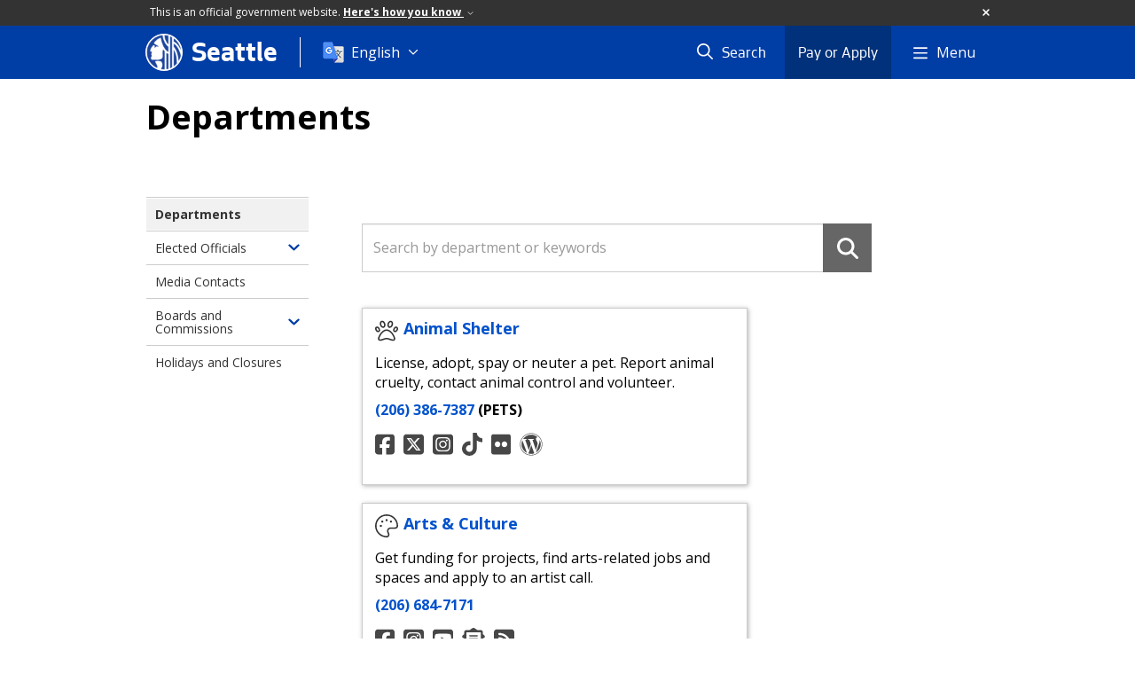

--- FILE ---
content_type: text/html; charset=utf-8
request_url: https://www.seattle.gov/departments
body_size: 16012
content:

<!DOCTYPE html>
<html xmlns="http://www.w3.org/1999/xhtml" lang="en" xml:lang="en" class="GlobalMegaMenu_FF LeftNavVue_FF TopNavVueJS_FF Tabs2021_FF RssCard_FF OfficialBanner_FF GlobalFooterSocialMedia_FF PhotoGallery_FF JWPlayerUrlSigning_FF PE_Prod_FF DisableCoreER_FF useSiteImprove_FF enableFaStylePackage_FF boardCommissionHomeColorBlockAndBanner_FF">
<head>
    <script>
        dataLayer = [{
        }];
        var GlobalMegaMenu_FF = true;
		var LeftNavVue_FF = true;
		var TopNavVueJS_FF = true;
		var Tabs2021_FF = true;
		var RssCard_FF = true;
		var OfficialBanner_FF = true;
		var GlobalFooterSocialMedia_FF = true;
		var PhotoGallery_FF = true;
		var JWPlayerUrlSigning_FF = true;
		var PE_FF = false;
		var PE_QA_FF = false;
		var PE_Prod_FF = true;
		var DisableCoreER_FF = true;
		var useBugHerd_FF = false;
		var useSiteImprove_FF = true;
		var QaBannerOn_FF = false;
		var enableFaStylePackage_FF = true;
		var boardCommissionHomeColorBlockAndBanner_FF = true;
    </script>
    <meta name="viewport" content="width=device-width, initial-scale=1.0">
    <link rel="icon" href="/favicon.ico" type="image/x-icon" sizes="any">
    <link rel="icon" href="/favicon.svg" type="image/svg+xml">
    <link rel="icon" href="/favicon-48.png" sizes="48x48" type="image/png">
<link rel="canonical" href="https://www.seattle.gov/departments" />
        <!-- Google Tag Manager -->
        <script>
            (function (w, d, s, l, i) {
                w[l] = w[l] || []; w[l].push({
                    'gtm.start':
                        new Date().getTime(), event: 'gtm.js'
                }); var f = d.getElementsByTagName(s)[0],
                    j = d.createElement(s), dl = l != 'dataLayer' ? '&l=' + l : ''; j.async = true; j.src =
                        'https://www.googletagmanager.com/gtm.js?id=' + i + dl; f.parentNode.insertBefore(j, f);
            })(window, document, 'script', 'dataLayer', 'GTM-PXQBQ2');
        </script>
        <!-- End Google Tag Manager -->
            <title>Departments | seattle.gov</title>
            <meta name="description" content="City of Seattle Departments and Agencies" />
            <meta name="keywords" content="" />
            <meta name="robots" content="" />
                <base href="/" />

    <meta charset="utf-8">
    
        <link rel="stylesheet" type="text/css" href="cms_resources/css/bootstrap-3.3.7.min.css"  />
        <link rel="stylesheet" type="text/css" href="cms_resources/css/responsive2015.min.css"  />
        <link rel="stylesheet" type="text/css" href="cms_resources/css/shared2016.min.css"  />
        <script type="text/javascript" src="https://code.jquery.com/jquery-3.4.1.min.js" crossorigin=anonymous integrity=sha256-CSXorXvZcTkaix6Yvo6HppcZGetbYMGWSFlBw8HfCJo=></script>     
        <script type="text/javascript" src="https://www.trumba.com/scripts/spuds.js"></script>
            <link rel="stylesheet" type="text/css" href="cms_resources/css/slick.min_slick-theme.min.css"  />
            <script type="text/javascript" src="cms_resources/js/axios.min.js"></script>
            <script type="text/javascript" src="https://cdn.jwplayer.com/libraries/Ctujouh4.js?exp=1769446400993&amp;sig=a1b0cf0f464e55442e6d7520119d0b93"></script>
        


<script>
    var pageXID = 'x54326';
    var topNavXID = 'x61449';
    var languagesListXID = 'x121473';
    var isDepartmentMode = 'False';
    var leftNavTreeXID = 'x61764';
    var tabComponentID = '';
</script>
</head>
<body class="aws100" >
    <!-- Google Tag Manager (noscript) -->
    <noscript>
        <iframe src="//www.googletagmanager.com/ns.html?id=GTM-PXQBQ2"
                height="0" width="0" style="display:none;visibility:hidden"></iframe>
    </noscript>
    <!-- End Google Tag Manager (noscript) -->

    








    <header>
        <div id="header">
            
                    <div id="vue-component-globalHeader"></div>
            <nav id="slideMenuNav" aria-label="Slide menu navigation">
                <ul id="seagovMenuMobile" class="list-group slidemenu-right" title="Main Menu" data-departmentname="" data-departmenturl="">
                    
                    <li class="list-group-item first" id="closeMobileContainer">
                        <button id="mainMenuCloseMobile" aria-label="Close">
                            Close <i class="fa-regular fa-times" title="Close" aria-label="Close"></i>
                        </button>
                    </li>
                    <li id="currentMenuContextWrapper" class="list-group-item">
                        <ul id="currentMenuContext">
                                <li id="backReturn" class="list-group-item seattleHomeMobile" data-menuTarget="Seattle.gov">
                                    <span class='fa-regular fa-chevron-left' title="Back to" aria-label="Back to"></span>
                                    <span id="backReturnText">Main Menu</span><span class="fa-regular fa-chevron-right" title="Back to Main Menu" aria-label="Back to Main Menu"></span>
                                </li>
                                    <li id="activeMobileHeading" class="list-group-item govHome"><a href="//www.seattle.gov"     >Seattle.gov</a>
</li>
        <li class="list-group-item active navItem" data-parenttarget="Portal"><a href="/departments"    title="Main Menu Mobile - Portal Departments" >Departments</a>
</li>
            <li class="list-group-item navItem hasChildren" data-parenttarget="Portal">
                <a href="/elected-officials"    title="Main Menu Mobile - Portal Elected Officials" >Elected Officials<span class='fa-regular fa-chevron-right' title='Elected Officials' aria-label='Elected Officials Icon'></span></a>

                <ul data-childrentarget="Elected Officials">
        <li class="list-group-item navItem" data-parenttarget="Elected Officials"><a href="/elected-officials/2017-2025-elected-officials"    title="Main Menu Mobile - Elected Officials 2017 - 2025 Elected Officials" >2017 - 2025 Elected Officials</a>
</li>
                </ul>
            </li>
        <li class="list-group-item navItem" data-parenttarget="Portal"><a href="/media-contacts"    title="Main Menu Mobile - Portal Media Contacts " >Media Contacts </a>
</li>
            <li class="list-group-item navItem hasChildren" data-parenttarget="Portal">
                <a href="/boards-and-commissions"    title="Main Menu Mobile - Portal Boards and Commissions" >Boards and Commissions<span class='fa-regular fa-chevron-right' title='Boards and Commissions' aria-label='Boards and Commissions Icon'></span></a>

                <ul data-childrentarget="Boards and Commissions">
        <li class="list-group-item navItem" data-parenttarget="Boards and Commissions"><a href="/boards-and-commissions/calendar"    title="Main Menu Mobile - Boards and Commissions Boards and Commissions Meeting Calendar" >Boards and Commissions Meeting Calendar</a>
</li>
                </ul>
            </li>
        <li class="list-group-item navItem" data-parenttarget="Portal"><a href="/holidays-and-closures"    title="Main Menu Mobile - Portal Holidays and Closures" >Holidays and Closures</a>
</li>
        <li class="list-group-item navItem" data-parenttarget="Portal"><a href="https://news.seattle.gov"    title="Main Menu Mobile - Portal News" >News</a>
</li>
            <li class="list-group-item navItem hasChildren" data-parenttarget="Portal">
                <a href="/event-calendar"    title="Main Menu Mobile - Portal Events" >Events<span class='fa-regular fa-chevron-right' title='Events' aria-label='Events Icon'></span></a>

                <ul data-childrentarget="Events">
        <li class="list-group-item navItem" data-parenttarget="Events"><a href="/event-calendar/submit-events"    title="Main Menu Mobile - Events Submit Events" >Submit Events</a>
</li>
        <li class="list-group-item navItem" data-parenttarget="Events"><a href="/event-calendar/policy-and-disclaimer"    title="Main Menu Mobile - Events Seattle Citywide Event Calendar Policy and Disclaimer" >Seattle Citywide Event Calendar Policy and Disclaimer</a>
</li>
        <li class="list-group-item navItem" data-parenttarget="Events"><a href="/event-calendar/help"    title="Main Menu Mobile - Events Help with Citywide Event Calendar" >Help with Citywide Event Calendar</a>
</li>
        <li class="list-group-item navItem" data-parenttarget="Events"><a href="/event-calendar/public-outreach-and-engagement-calendar"    title="Main Menu Mobile - Events Public Outreach and Engagement Event Calendar" >Public Outreach and Engagement Event Calendar</a>
</li>
        <li class="list-group-item navItem" data-parenttarget="Events"><a href="/event-calendar/other-city-calendars"    title="Main Menu Mobile - Events Other City Calendars" >Other City Calendars</a>
</li>
                </ul>
            </li>
                                                    </ul>
                    </li>
                </ul>
            </nav>
        </div>      <!-- SEATTLE.GOV HEADER ENDS -->
    </header>

                <div id="vue-component-mega-menu"></div>








		<div id="content">
			<div class="padTop container" role="region" aria-label="Page title">
					<h1 class="pageTitle">
Departments

					</h1>
			</div>
			<div class="topTier" id="x54326">











				<main>
					<div id="mainContent">
						<div id="contentListWrapper" class="twoColWrapper">
							<div class="container">
								<div id="leftMainRight" class="row noRightBorder">
									<div class="col-md-12 col-xs-12">
										<div class="row borderBottomNone">
											<div class="col-md-9 col-md-push-3">
												<div id="mainColContent" class="row">
													<div class="col-xs-12" id="mainColMain" role="region" aria-label="MainBody content">

		<h3 class="topicSubhead">
			<span class="topicCount">49</span> Departments
		</h3>
		<div class="departmentContacts">
				<div class="departmentAgency col-md-5" id="x173">
					<h3 class="tileTitle">

								<i class="fal fa-paw" title="Animal Shelter"></i>
						<a href="/animal-shelter"     >Animal Shelter</a>
					</h3>


						<div class="departmentShortDescription">License, adopt, spay or neuter a pet. Report animal cruelty, contact animal control and volunteer.</div>

						<div class="phonemain"><a href="tel: +1 (206) 386-7387" class="">(206) 386-7387</a> (PETS)</div>
																<div class="contactTileSocialMediaWrapper">
										<a id="x1689_contactTile" class="socialMediaContactItem" href="https://www.facebook.com/SeattleAnimalShelter" target="_blank">
											<i class="fa-brands fa-facebook-square" title="Seattle Animal Shelter Facebook"></i>

										</a>
										<a id="x1688_contactTile" class="socialMediaContactItem" href="https://twitter.com/SeattleAnimal" target="_blank">
											<i class="fa-brands fa-square-x-twitter" title="@SeattleAnimal"></i>

										</a>
										<a id="x66294_contactTile" class="socialMediaContactItem" href="http://www.instagram.com/seattleanimalshelter/" target="_blank">
											<i class="fa-brands fa-square-instagram" title="Seattle Animal Shelter Instagram"></i>

										</a>
										<a id="x158480_contactTile" class="socialMediaContactItem" href="https://www.tiktok.com/@seattle_animal_shelter" target="_blank">
											<i class="fa-brands fa-tiktok" title="Seattle Animal Shelter TikTok"></i>

										</a>
										<a id="x65883_contactTile" class="socialMediaContactItem" href="https://www.flickr.com/photos/132312103@N02" target="_blank">
											<i class="fa-brands fa-flickr" title="Seattle Animal Shelter - Flickr"></i>

										</a>
										<a id="x1690_contactTile" class="socialMediaContactItem" href="http://thescoop.seattle.gov/" target="_blank">
											<i class="fa-brands fa-wordpress" title="The Scoop Blog"></i>

										</a>

						</div>
				</div>
				<div class="departmentAgency col-md-5" id="x353">
					<h3 class="tileTitle">

								<i class="fal fa-palette" title="Arts &amp; Culture"></i>
						<a href="/arts"     >Arts & Culture</a>
					</h3>


						<div class="departmentShortDescription">Get funding for projects, find arts-related jobs and spaces and apply to an artist call.</div>

						<div class="phonemain"><a href="tel: +1 (206) 684-7171" class="">(206) 684-7171</a></div>
																<div class="contactTileSocialMediaWrapper">
										<a id="x9294_contactTile" class="socialMediaContactItem" href="http://www.facebook.com/SeattleArts" target="_blank">
											<i class="fa-brands fa-facebook-square" title="Seattle Office of Arts and Culture Facebook"></i>

										</a>
										<a id="x99846_contactTile" class="socialMediaContactItem" href="https://www.instagram.com/seaofficeofarts/ " target="_blank">
											<i class="fa-brands fa-square-instagram" title="City of Seattle Arts Instagram"></i>

										</a>
										<a id="x148468_contactTile" class="socialMediaContactItem" href="https://www.youtube.com/user/seattlearts" target="_blank">
											<i class="fa-brands fa-youtube-square" title="Seattle Office of Arts and Culture YouTube"></i>

										</a>
										<a id="x9291_contactTile" class="socialMediaContactItem" href="https://public.govdelivery.com/accounts/WASEATTLE/subscriber/new?qsp=WASEATTLE_62" target="_blank">
											<i class="fa-solid fa-envelope-open-text" title="Office of Arts and Culture Email List"></i>

										</a>
										<a id="x9292_contactTile" class="socialMediaContactItem" href="http://artbeat.seattle.gov/feed/" target="_blank">
											<i class="fa-solid fa-rss-square" title="Office of Arts &amp; Culture - Art Beat RSS Feed"></i>

										</a>

						</div>
				</div>
				<div class="departmentAgency col-md-5" id="x181535">
					<h3 class="tileTitle">

								<i class="fal fa-scale-balanced" title="City Attorney"></i>
						<a href="/cityattorney"     >City Attorney</a>
					</h3>


						<div class="departmentShortDescription">Seattle City Attorney&#39;s Office is focused on improving public safety with data.</div>

						<div class="phonemain"><a href="tel: +1 (206) 684-8200" class="">(206) 684-8200</a></div>
																<div class="contactTileSocialMediaWrapper">
										<a id="_contactTile" class="socialMediaContactItem" href="https://x.com/SeaCityAttorney" target="_blank">
											<i class="fa-brands fa-square-x-twitter" title="@SeaCityAttorney"></i>

										</a>
										<a id="_contactTile" class="socialMediaContactItem" href="https://www.youtube.com/channel/UCv7rMhrlAZjh3kCqRE2k7XQ" target="_blank">
											<i class="fa-brands fa-youtube-square" title="@seattlecityattorney"></i>

										</a>
										<a id="_contactTile" class="socialMediaContactItem" href="https://www.linkedin.com/company/seattle-city-attorney" target="_blank">
											<i class="fa-brands fa-linkedin" title="Seattle City Attorney&#39;s Office"></i>

										</a>

						</div>
				</div>
				<div class="departmentAgency col-md-5" id="x8267">
					<h3 class="tileTitle">

								<i class="fal fa-clipboard-list" title="City Auditor"></i>
						<a href="/cityauditor"     >City Auditor</a>
					</h3>


						<div class="departmentShortDescription">Get answers on how the City effectively and efficiently uses public resources.</div>

						<div class="phonemain"><a href="tel: +1 (206) 233-3801" class="">(206) 233-3801</a></div>
														</div>
				<div class="departmentAgency col-md-5" id="x2039">
					<h3 class="tileTitle">

								<i class="fal fa-calculator" title="City Budget"></i>
						<a href="/city-budget-office"     >City Budget</a>
					</h3>


						<div class="departmentShortDescription">View budget reports for City projects and learn about the budget process.</div>

						<div class="phonemain"><a href="tel: +1 (206) 615-1962" class="">(206) 615-1962</a></div>
														</div>
				<div class="departmentAgency col-md-5" id="x613">
					<h3 class="tileTitle">

								<i class="fal fa-copy" title="City Clerk"></i>
						<a href="/cityclerk"     >City Clerk</a>
					</h3>


						<div class="departmentShortDescription">Learn how our city government works, search agendas and legislation and get research assistance.</div>

						<div class="phonemain"><a href="tel: +1 (206) 684-8344" class="">(206) 684-8344</a></div>
														</div>
				<div class="departmentAgency col-md-5" id="x181540">
					<h3 class="tileTitle">

								<i class="fal fa-gavel" title="City Council"></i>
						<a href="/council"     >City Council</a>
					</h3>


						<div class="departmentShortDescription">The Seattle City Council sets policy by enacting ordinances and adopting resolutions.</div>

						<div class="phonemain"><a href="tel: +1 (206) 684-8888" class="">(206) 684-8888</a></div>
																<div class="contactTileSocialMediaWrapper">
										<a id="_contactTile" class="socialMediaContactItem" href="https://bsky.app/profile/council.seattle.gov" target="_blank">
											<i class="fa-brands fa-square-bluesky" title="council.seattle.gov"></i>

										</a>
										<a id="_contactTile" class="socialMediaContactItem" href="http://www.facebook.com/seattlecouncil" target="_blank">
											<i class="fa-brands fa-facebook-square" title="seattlecouncil"></i>

										</a>
										<a id="_contactTile" class="socialMediaContactItem" href="http://twitter.com/SeattleCouncil" target="_blank">
											<i class="fa-brands fa-square-x-twitter" title="@SeaCityAttorney"></i>

										</a>
										<a id="_contactTile" class="socialMediaContactItem" href="https://www.instagram.com/theseattlecouncil/" target="_blank">
											<i class="fa-brands fa-square-instagram" title="@theseattlecouncil"></i>

										</a>

						</div>
				</div>
				<div class="departmentAgency col-md-5" id="x140831">
					<h3 class="tileTitle">

								<i class="fal fa-circle-dollar" title="City Finance"></i>
						<a href="/city-finance"     >City Finance</a>
					</h3>


						<div class="departmentShortDescription">Learn how we manage the financial operations of the City of Seattle.</div>

						<div class="phonemain"><a href="tel: +1 (206) 684-8484" class="">(206) 684-8484</a></div>
																<div class="contactTileSocialMediaWrapper">
										<a id="x148506_contactTile" class="socialMediaContactItem" href="https://twitter.com/seattlefas" target="_blank">
											<i class="fa-brands fa-square-x-twitter" title="FAS Twitter"></i>

										</a>

						</div>
				</div>
				<div class="departmentAgency col-md-5" id="x203">
					<h3 class="tileTitle">

								<i class="fal fa-lightbulb" title="City Light"></i>
						<a href="/city-light"     >City Light</a>
					</h3>


						<div class="departmentShortDescription">Pay your bill, learn how to save energy, and apply for rebates.</div>

						<div class="phonemain"><a href="tel: +1 (206) 684-3000" class="">(206) 684-3000</a></div>
																<div class="contactTileSocialMediaWrapper">
										<a id="x9098_contactTile" class="socialMediaContactItem" href="http://www.facebook.com/pages/Seattle-City-Light/140646799318965" target="_blank">
											<i class="fa-brands fa-facebook-square" title="Seattle City Light Facebook"></i>

										</a>
										<a id="x9095_contactTile" class="socialMediaContactItem" href="https://twitter.com/SEACityLight" target="_blank">
											<i class="fa-brands fa-square-x-twitter" title="@SEACityLight"></i>

										</a>
										<a id="x149070_contactTile" class="socialMediaContactItem" href="https://www.instagram.com/SEACityLight/" target="_blank">
											<i class="fa-brands fa-square-instagram" title="Seattle City Light Instagram"></i>

										</a>
										<a id="x149069_contactTile" class="socialMediaContactItem" href="https://www.youtube.com/user/SeattleCityLight" target="_blank">
											<i class="fa-brands fa-youtube-square" title="Seattle City Light YouTube"></i>

										</a>
										<a id="x140971_contactTile" class="socialMediaContactItem" href="https://www.linkedin.com/company/seattle-city-light/" target="_blank">
											<i class="fa-brands fa-linkedin" title="Seattle City Light LinkedIn"></i>

										</a>
										<a id="x9097_contactTile" class="socialMediaContactItem" href="http://powerlines.seattle.gov/" target="_blank">
											<i class="fa-brands fa-wordpress" title="Seattle City Light Powerlines Blog"></i>

										</a>
										<a id="x9096_contactTile" class="socialMediaContactItem" href="http://powerlines.seattle.gov/feed/" target="_blank">
											<i class="fa-solid fa-rss-square" title="Seattle City Light RSS Feed"></i>

										</a>

						</div>
				</div>
				<div class="departmentAgency col-md-5" id="x219">
					<h3 class="tileTitle">

								<i class="fal fa-fist-raised" title="Civil Rights"></i>
						<a href="/civil-rights"     >Civil Rights</a>
					</h3>


						<div class="departmentShortDescription">Learn about civil rights laws we enforce and the Race and Social Justice Initiative. File complaints.</div>

						<div class="phonemain"><a href="tel: +1 (206) 684-4500" class="">(206) 684-4500</a></div>
																<div class="contactTileSocialMediaWrapper">
										<a id="x30343_contactTile" class="socialMediaContactItem" href="https://www.facebook.com/SeattleCivilRights" target="_blank">
											<i class="fa-brands fa-facebook-square" title="Seattle Office for Civil Rights - @SeattleCivilRights"></i>

										</a>
										<a id="x30344_contactTile" class="socialMediaContactItem" href="https://twitter.com/SEACivil_Rights" target="_blank">
											<i class="fa-brands fa-square-x-twitter" title="Seattle Office for Civil Rights - @SEACivilRights"></i>

										</a>
										<a id="x131635_contactTile" class="socialMediaContactItem" href="https://www.instagram.com/seacivil_rights/" target="_blank">
											<i class="fa-brands fa-square-instagram" title="Instagram for Seattle Office of Civil Rights"></i>

										</a>
										<a id="x154528_contactTile" class="socialMediaContactItem" href="https://www.linkedin.com/company/seattle-office-for-civil-rights" target="_blank">
											<i class="fa-brands fa-linkedin" title="Seattle Office for Civil Rights LinkedIn"></i>

										</a>
										<a id="x9126_contactTile" class="socialMediaContactItem" href="https://public.govdelivery.com/accounts/WASEATTLE/subscriber/new?qsp=CODE_RED" target="_blank">
											<i class="fa-solid fa-envelope-open-text" title="Seattle Office for Civil Rights Mailing List"></i>

										</a>

						</div>
				</div>
				<div class="departmentAgency col-md-5" id="x177887">
					<h3 class="tileTitle">

								<i class="fal fa-gavel" title="Civil Service"></i>
						<a href="/civil-service-department"     >Civil Service</a>
					</h3>


						<div class="departmentShortDescription">Explore civil service exams, commissions, file appeals, and help shape fair public job policies.</div>

						<div class="phonemain"><a href="tel: +1 (206) 233-7118" class="">(206) 233-7118</a></div>
														</div>
				<div class="departmentAgency col-md-5" id="x133886">
					<h3 class="tileTitle">

								<i class="fal fa-user-headset" title="Community Assisted Response and Engagement (CARE)"></i>
						<a href="/care"     >Community Assisted Response and Engagement (CARE)</a>
					</h3>


						<div class="departmentShortDescription">Learn about CARE, Seattle’s 911 Center that provides emergency and non-emergency responses.</div>

						<div class="phonemain"><a href="tel: +1 (206) 625-5011" class="">(206) 625-5011</a> (For non-emergencies)</div>
																<div class="contactTileSocialMediaWrapper">
										<a id="x136566_contactTile" class="socialMediaContactItem" href="https://www.facebook.com/CityofSeattleCARE/" target="_blank">
											<i class="fa-brands fa-facebook-square" title="Seattle Community Assisted Response and Engagement Department Facebook"></i>

										</a>
										<a id="x136568_contactTile" class="socialMediaContactItem" href="https://twitter.com/care_seattle" target="_blank">
											<i class="fa-brands fa-square-x-twitter" title="Seattle Community Assisted Response and Engagement Department"></i>

										</a>
										<a id="x151495_contactTile" class="socialMediaContactItem" href="https://www.instagram.com/CityofSeattleCARE/" target="_blank">
											<i class="fa-brands fa-square-instagram" title="Seattle Community Assisted Response and Engagement Department Instagram"></i>

										</a>
										<a id="x154540_contactTile" class="socialMediaContactItem" href="https://www.youtube.com/channel/UCpItqiOPl5_9tJ2D56YiDqw" target="_blank">
											<i class="fa-brands fa-youtube-square" title="Seattle Community Assisted Response and Engagement Department YouTube"></i>

										</a>
										<a id="x154518_contactTile" class="socialMediaContactItem" href="https://www.linkedin.com/company/seattle-care-department/" target="_blank">
											<i class="fa-brands fa-linkedin" title="Seattle Community Assisted Response and Engagement Department LinkedIn"></i>

										</a>
										<a id="x136572_contactTile" class="socialMediaContactItem" href="https://withcare.seattle.gov/" target="_blank">
											<i class="fa-brands fa-wordpress" title="Community Safety and Communications Center Department"></i>

										</a>

						</div>
				</div>
				<div class="departmentAgency col-md-5" id="x181863">
					<h3 class="tileTitle">

								<i class="fal fa-hand-fist" title="Community Police"></i>
						<a href="/community-police-commission"     >Community Police</a>
					</h3>


						<div class="departmentShortDescription">The Community Police Commission (CPC) was created in 2013 for community input on police reforms.</div>

						<div class="phonemain"><a href="tel: +1 (206) 233-5182" class="">(206) 233-5182</a></div>
																<div class="contactTileSocialMediaWrapper">
										<a id="x100815_contactTile" class="socialMediaContactItem" href="https://twitter.com/seacpc" target="_blank">
											<i class="fa-brands fa-square-x-twitter" title="Seattle Community Police Commission Twitter"></i>

										</a>
										<a id="x100814_contactTile" class="socialMediaContactItem" href="https://vimeo.com/user193948213" target="_blank">
											<i class="fa-brands fa-square-vimeo" title="Seattle Community Police Commission Vimeo"></i>

										</a>
										<a id="x148057_contactTile" class="socialMediaContactItem" href="https://www.flickr.com/photos/seattlecpc/" target="_blank">
											<i class="fa-brands fa-flickr" title="Seattle Community Police Commission Flickr"></i>

										</a>
										<a id="x100816_contactTile" class="socialMediaContactItem" href="https://www.linkedin.com/company/seattle-community-police-commission/" target="_blank">
											<i class="fa-brands fa-linkedin" title="Seattle Community Police Commission LinkedIn"></i>

										</a>

						</div>
				</div>
				<div class="departmentAgency col-md-5" id="x185">
					<h3 class="tileTitle">

								<i class="fal fa-tools" title="Construction and Inspections"></i>
						<a href="/sdci"     >Construction and Inspections</a>
					</h3>


						<div class="departmentShortDescription">Apply for a permit, schedule inspections, learn rental housing rules, and view changes to codes. </div>

						<div class="phonemain"><a href="tel: +1 (206) 684-8600" class="">(206) 684-8600</a></div>
																<div class="contactTileSocialMediaWrapper">
										<a id="x9116_contactTile" class="socialMediaContactItem" href="https://www.facebook.com/seattlesdci" target="_blank">
											<i class="fa-brands fa-facebook-square" title="Seattle Department of Construction &amp; Inspections Facebook"></i>

										</a>
										<a id="x9115_contactTile" class="socialMediaContactItem" href="http://twitter.com/seattlesdci" target="_blank">
											<i class="fa-brands fa-square-x-twitter" title="@seattlesdci"></i>

										</a>
										<a id="x179058_contactTile" class="socialMediaContactItem" href="https://www.instagram.com/seattlesdci/" target="_blank">
											<i class="fa-brands fa-square-instagram" title="Instagram for SDCI"></i>

										</a>
										<a id="x179187_contactTile" class="socialMediaContactItem" href="https://www.youtube.com/channel/UCEQIFetOMTPc0bbnPUTfhTw" target="_blank">
											<i class="fa-brands fa-youtube-square" title="YouTube for SDCI"></i>

										</a>
										<a id="x179057_contactTile" class="socialMediaContactItem" href="https://www.linkedin.com/company/seattle-department-of-construction-and-inspections" target="_blank">
											<i class="fa-brands fa-linkedin" title="LinkedIn for SDCI"></i>

										</a>
										<a id="x9114_contactTile" class="socialMediaContactItem" href="http://buildingconnections.seattle.gov/" target="_blank">
											<i class="fa-brands fa-wordpress" title="Department of Planning and Development Blog"></i>

										</a>
										<a id="x9110_contactTile" class="socialMediaContactItem" href="http://www.seattle.gov/sdci/about-us/stay-connected#RSS" target="_blank">
											<i class="fa-solid fa-rss-square" title="Department of Planning and Development RSS Feed"></i>

										</a>

						</div>
				</div>
				<div class="departmentAgency col-md-5" id="x27">
					<h3 class="tileTitle">

								<i class="fal fa-comments" title="Customer Service Bureau"></i>
						<a href="/customer-service-bureau"     >Customer Service Bureau</a>
					</h3>


						<div class="departmentShortDescription">Not sure which service you need? Ask us! We&#39;ll get you to the right department or person you need.</div>

						<div class="phonemain"><a href="tel: +1 (206) 684-CITY" class="">(206) 684-CITY</a> (2489)</div>
														</div>
				<div class="departmentAgency col-md-5" id="x135698">
					<h3 class="tileTitle">

								<i class="fal fa-calculator" title="Economic and Revenue Forecasts"></i>
						<a href="/economic-and-revenue-forecasts"     >Economic and Revenue Forecasts</a>
					</h3>


						<div class="departmentShortDescription">Learn about the economic and revenue forecasts that inform the City&#39;s annual budget process.</div>

						<div class="phonemain"><a href="tel: +1 (206) 390-1567" class="">(206) 390-1567</a></div>
														</div>
				<div class="departmentAgency col-md-5" id="x196">
					<h3 class="tileTitle">

								<i class="fal fa-chart-line" title="Economic Development"></i>
						<a href="/economic-development"     >Economic Development</a>
					</h3>


						<div class="departmentShortDescription">Help for small businesses, build your startup, shape your business district. Find worker retraining.</div>

						<div class="phonemain"><a href="tel: +1 (206) 684-8090" class="">(206) 684-8090</a></div>
																<div class="contactTileSocialMediaWrapper">
										<a id="x29270_contactTile" class="socialMediaContactItem" href="https://www.facebook.com/seattleeconomy" target="_blank">
											<i class="fa-brands fa-facebook-square" title="Seattle Office of Economic Development Facebook"></i>

										</a>
										<a id="x29271_contactTile" class="socialMediaContactItem" href="https://twitter.com/SeattleEconomy" target="_blank">
											<i class="fa-brands fa-square-x-twitter" title="@SeattleEconomy"></i>

										</a>
										<a id="x149005_contactTile" class="socialMediaContactItem" href="https://www.instagram.com/seattleeconomy/" target="_blank">
											<i class="fa-brands fa-square-instagram" title="Seattle Office of Economic Development Instagram"></i>

										</a>
										<a id="x149468_contactTile" class="socialMediaContactItem" href="https://www.linkedin.com/company/seattleeconomy/" target="_blank">
											<i class="fa-brands fa-linkedin" title="Seattle Office of Economic Development LinkedIn"></i>

										</a>
										<a id="x9331_contactTile" class="socialMediaContactItem" href="http://bottomline.seattle.gov/" target="_blank">
											<i class="fa-brands fa-wordpress" title="Office of Economic Development Blog"></i>

										</a>
										<a id="x9330_contactTile" class="socialMediaContactItem" href="http://bottomline.seattle.gov/feed/" target="_blank">
											<i class="fa-solid fa-rss-square" title="Office of Economic Development RSS Feed"></i>

										</a>

						</div>
				</div>
				<div class="departmentAgency col-md-5" id="x2136">
					<h3 class="tileTitle">

								<i class="fal fa-child" title="Education and Early Learning"></i>
						<a href="/education"     >Education and Early Learning</a>
					</h3>


						<div class="departmentShortDescription">Get help paying for child care and preschool. Schools can apply for funding.</div>

						<div class="phonemain"><a href="tel: +1 (206) 233-5118" class="">(206) 233-5118</a></div>
																<div class="contactTileSocialMediaWrapper">
										<a id="x52893_contactTile" class="socialMediaContactItem" href="https://www.facebook.com/SeattleDEEL/" target="_blank">
											<i class="fa-brands fa-facebook-square" title="Seattle Department of Education and Early Learning Facebook"></i>

										</a>
										<a id="x52892_contactTile" class="socialMediaContactItem" href="https://twitter.com/SeattleDEEL" target="_blank">
											<i class="fa-brands fa-square-x-twitter" title="@SeattleDEEL"></i>

										</a>

						</div>
				</div>
				<div class="departmentAgency col-md-5" id="x237">
					<h3 class="tileTitle">

								<i class="fal fa-exclamation-triangle" title="Emergency Management"></i>
						Emergency Management					</h3>


						<div class="departmentShortDescription">Get information on area hazards and how to prepare. View plans for disaster response and recovery.</div>

						<div class="phonemain"><a href="tel: +1 (206) 233-5076" class="">(206) 233-5076</a></div>
																<div class="contactTileSocialMediaWrapper">
										<a id="x26937_contactTile" class="socialMediaContactItem" href="https://www.facebook.com/OEMSeattle/" target="_blank">
											<i class="fa-brands fa-facebook-square" title="OEM Twitter"></i>

										</a>
										<a id="x26938_contactTile" class="socialMediaContactItem" href="https://twitter.com/OEMSeattle" target="_blank">
											<i class="fa-brands fa-square-x-twitter" title="@OEMSeattle"></i>

										</a>
										<a id="x149009_contactTile" class="socialMediaContactItem" href="https://www.instagram.com/oemseattle/" target="_blank">
											<i class="fa-brands fa-square-instagram" title="OEM Instagram"></i>

										</a>
										<a id="x149007_contactTile" class="socialMediaContactItem" href="https://www.youtube.com/channel/UCTKDB2o9nET_Q97nKPH78Fw" target="_blank">
											<i class="fa-brands fa-youtube-square" title="OEM YouTube"></i>

										</a>

						</div>
				</div>
				<div class="departmentAgency col-md-5" id="x112842">
					<h3 class="tileTitle">

								<i class="fal fa-balance-scale" title="Employee Ombud"></i>
						<a href="/ombud"     >Employee Ombud</a>
					</h3>


						<div class="departmentShortDescription">Confidential resource for all current City employees to help amicably manage conflict.</div>

														</div>
				<div class="departmentAgency col-md-5" id="x102337">
					<h3 class="tileTitle">

								<i class="fal fa-ballot-check" title="Ethics and Elections"></i>
						<a href="/ethics"     >Ethics and Elections</a>
					</h3>


						<div class="departmentShortDescription">Learn about campaign finance, lobbying, and ethics that apply to City officials and employees.</div>

						<div class="phonemain"><a href="tel: +1 (206) 684-8500" class="">(206) 684-8500</a></div>
														</div>
				<div class="departmentAgency col-md-5" id="x194">
					<h3 class="tileTitle">

								<i class="fal fa-building-user" title="Finance and Administrative Services"></i>
						<a href="/finance-and-administrative-services"     >Finance and Administrative Services</a>
					</h3>


						<div class="departmentShortDescription">Learn rules for doing business with the City, file a damage claim and buy surplus property.</div>

						<div class="phonemain"><a href="tel: +1 (206) 684-2489" class="">(206) 684-2489</a></div>
																<div class="contactTileSocialMediaWrapper">
										<a id="x148506_contactTile" class="socialMediaContactItem" href="https://twitter.com/seattlefas" target="_blank">
											<i class="fa-brands fa-square-x-twitter" title="FAS Twitter"></i>

										</a>

						</div>
				</div>
				<div class="departmentAgency col-md-5" id="x83947">
					<h3 class="tileTitle">

								<i class="fal fa-fire-extinguisher" title="Fire"></i>
						<a href="/fire"     >Fire</a>
					</h3>


						<div class="departmentShortDescription">Apply for a fire permit, schedule a fire inspection and plan a fire systems test.</div>

						<div class="phonemain"><a href="tel: +1 (206) 386-1400" class="">(206) 386-1400</a></div>
																<div class="contactTileSocialMediaWrapper">
										<a id="x83958_contactTile" class="socialMediaContactItem" href="https://www.facebook.com/SeattleFire" target="_blank">
											<i class="fa-brands fa-facebook-square" title="Seattle Fire Facebook"></i>

										</a>
										<a id="x83959_contactTile" class="socialMediaContactItem" href="https://twitter.com/seattlefire" target="_blank">
											<i class="fa-brands fa-square-x-twitter" title="Seattle Fire Twitter"></i>

										</a>
										<a id="x83962_contactTile" class="socialMediaContactItem" href="https://www.instagram.com/Seattle_Fire/" target="_blank">
											<i class="fa-brands fa-square-instagram" title="Seattle Fire Instagram"></i>

										</a>
										<a id="x83963_contactTile" class="socialMediaContactItem" href="https://www.youtube.com/channel/UCeBJRRj7NcXB2lF7s7cl4zg" target="_blank">
											<i class="fa-brands fa-youtube-square" title="Seattle Fire YouTube"></i>

										</a>
										<a id="x154526_contactTile" class="socialMediaContactItem" href="https://www.linkedin.com/company/seattle-fire-department" target="_blank">
											<i class="fa-brands fa-linkedin" title="Seattle Fire Department LinkedIn"></i>

										</a>
										<a id="x83961_contactTile" class="socialMediaContactItem" href="http://fireline.seattle.gov/" target="_blank">
											<i class="fa-brands fa-wordpress" title="Seattle Fire Blog"></i>

										</a>

						</div>
				</div>
				<div class="departmentAgency col-md-5" id="x29177">
					<h3 class="tileTitle">

								<i class="fal fa-podium" title="Hearing Examiner"></i>
						<a href="/hearing-examiner"     >Hearing Examiner</a>
					</h3>


						<div class="departmentShortDescription">Get a review of a City department’s actions. File appeals and other case types.</div>

						<div class="phonemain"><a href="tel: +1 (206) 684-0521" class="">(206) 684-0521</a></div>
														</div>
				<div class="departmentAgency col-md-5" id="x259">
					<h3 class="tileTitle">

								<i class="fal fa-home-lg-alt" title="Housing"></i>
						<a href="/housing"     >Housing</a>
					</h3>


						<div class="departmentShortDescription">Find low-cost housing and read rules for renters and landlords. View incentives for developers. </div>

						<div class="phonemain"><a href="tel: +1 (206) 684-0721" class="">(206) 684-0721</a></div>
																<div class="contactTileSocialMediaWrapper">
										<a id="x174442_contactTile" class="socialMediaContactItem" href="https://bsky.app/profile/seattleoh.bsky.social" target="_blank">
											<i class="fa-brands fa-square-bluesky" title="Seattle Office of Housing Bluesky"></i>

										</a>
										<a id="x9413_contactTile" class="socialMediaContactItem" href="https://www.facebook.com/seattleofficeofhousing" target="_blank">
											<i class="fa-brands fa-facebook-square" title="Seattle Office of Housing Facebook"></i>

										</a>
										<a id="x55398_contactTile" class="socialMediaContactItem" href="https://twitter.com/seattleoh" target="_blank">
											<i class="fa-brands fa-square-x-twitter" title="@seattleoh"></i>

										</a>
										<a id="x159195_contactTile" class="socialMediaContactItem" href="https://www.instagram.com/seattle_oh/" target="_blank">
											<i class="fa-brands fa-square-instagram" title="Seattle Office of Housing Instagram"></i>

										</a>
										<a id="x147944_contactTile" class="socialMediaContactItem" href="https://www.linkedin.com/company/seattle-office-of-housing/" target="_blank">
											<i class="fa-brands fa-linkedin" title="Office of Housing LinkedIn"></i>

										</a>

						</div>
				</div>
				<div class="departmentAgency col-md-5" id="x239">
					<h3 class="tileTitle">

								<i class="fal fa-users-cog" title="Human Resources"></i>
						<a href="/human-resources"     >Human Resources</a>
					</h3>


						<div class="departmentShortDescription">Find a City job or internship, and learn about the City&#39;s commitment to race and social justice. </div>

						<div class="phonemain"><a href="tel: +1 (206) 684-7999" class="">(206) 684-7999</a></div>
																<div class="contactTileSocialMediaWrapper">
										<a id="x9446_contactTile" class="socialMediaContactItem" href="http://twitter.com/SeattleCityJobs" target="_blank">
											<i class="fa-brands fa-square-x-twitter" title="@seattlecityjobs"></i>

										</a>

						</div>
				</div>
				<div class="departmentAgency col-md-5" id="x200">
					<h3 class="tileTitle">

								<i class="fal fa-hand-holding-heart" title="Human Services"></i>
						<a href="/human-services"     >Human Services</a>
					</h3>


						<div class="departmentShortDescription">Learn how the City funds programs for youth and seniors, medical care, housing, and food.</div>

						<div class="phonemain"><a href="tel: +1 (206) 386-1001" class="">(206) 386-1001</a></div>
																<div class="contactTileSocialMediaWrapper">
										<a id="x9123_contactTile" class="socialMediaContactItem" href="http://www.facebook.com/pages/Human-Services-Department/170586569695765?sk=wall" target="_blank">
											<i class="fa-brands fa-facebook-square" title="Human Services Department Facebook"></i>

										</a>
										<a id="x9122_contactTile" class="socialMediaContactItem" href="https://twitter.com/seattlehsd" target="_blank">
											<i class="fa-brands fa-square-x-twitter" title="@SeattleHSD"></i>

										</a>
										<a id="x148508_contactTile" class="socialMediaContactItem" href="https://www.instagram.com/Seattlehsd/" target="_blank">
											<i class="fa-brands fa-square-instagram" title="Human Services Department Instagram"></i>

										</a>
										<a id="x109701_contactTile" class="socialMediaContactItem" href="https://www.youtube.com/channel/UCIZ8zxL34OteSJr3JbKcnew" target="_blank">
											<i class="fa-brands fa-youtube-square" title="Human Services Department YouTube"></i>

										</a>
										<a id="x148730_contactTile" class="socialMediaContactItem" href="https://www.linkedin.com/company/seattlehsd/" target="_blank">
											<i class="fa-brands fa-linkedin" title="Human Services Department LinkedIn"></i>

										</a>
										<a id="x9121_contactTile" class="socialMediaContactItem" href="http://humaninterests.seattle.gov/" target="_blank">
											<i class="fa-brands fa-wordpress" title="Human Services Department Human Interests Blog"></i>

										</a>
										<a id="x9120_contactTile" class="socialMediaContactItem" href="http://humaninterests.seattle.gov/feed/" target="_blank">
											<i class="fa-solid fa-rss-square" title="Human Services Department RSS Feed"></i>

										</a>

						</div>
				</div>
				<div class="departmentAgency col-md-5" id="x3277">
					<h3 class="tileTitle">

								<i class="fal fa-passport" title="Immigrant and Refugee Affairs"></i>
						<a href="/iandraffairs"     >Immigrant and Refugee Affairs</a>
					</h3>


						<div class="departmentShortDescription">Get legal and citizenship help. Find English classes. View data and list of available services.</div>

						<div class="phonemain"><a href="tel: +1 (206) 727-8515" class="">(206) 727-8515</a></div>
																<div class="contactTileSocialMediaWrapper">
										<a id="x4424_contactTile" class="socialMediaContactItem" href="https://www.facebook.com/IandRAffairs" target="_blank">
											<i class="fa-brands fa-facebook-square" title="Office of Immigrant &amp; Refugee Affairs Facebook"></i>

										</a>
										<a id="x4425_contactTile" class="socialMediaContactItem" href="https://twitter.com/IandRAffairs" target="_blank">
											<i class="fa-brands fa-square-x-twitter" title="Office of Immigrant &amp; Refugee Affairs Twitter"></i>

										</a>
										<a id="x149012_contactTile" class="socialMediaContactItem" href="https://www.youtube.com/@seattleofficeofimmigrantan7867" target="_blank">
											<i class="fa-brands fa-youtube-square" title="Office of Immigrant &amp; Refugee Affairs YouTube"></i>

										</a>
										<a id="x4426_contactTile" class="socialMediaContactItem" href="http://www.flickr.com/photos/oiraseattle/" target="_blank">
											<i class="fa-brands fa-flickr" title="Office of Immigrant &amp; Refugee Affairs Flickr"></i>

										</a>
										<a id="x107525_contactTile" class="socialMediaContactItem" href="https://welcoming.seattle.gov/category/oira/" target="_blank">
											<i class="fa-brands fa-wordpress" title="Welcoming Seattle Blog"></i>

										</a>
										<a id="x107528_contactTile" class="socialMediaContactItem" href="http://welcoming.seattle.gov/category/oira/feed/" target="_blank">
											<i class="fa-solid fa-rss-square" title="RSS Feed"></i>

										</a>

						</div>
				</div>
				<div class="departmentAgency col-md-5" id="x145">
					<h3 class="tileTitle">

								<i class="fal fa-desktop" title="Information Technology"></i>
						<a href="/tech"     >Information Technology</a>
					</h3>


						<div class="departmentShortDescription">Find low-cost internet, devices, and cable; learn about privacy, get funding for technology projects,...</div>

						<div class="phonemain"><a href="tel: +1 (206) 684-0600" class="">(206) 684-0600</a></div>
																<div class="contactTileSocialMediaWrapper">
										<a id="x139074_contactTile" class="socialMediaContactItem" href="https://www.facebook.com/SeattleITDept" target="_blank">
											<i class="fa-brands fa-facebook-square" title="Seattle Information Technology Department"></i>

										</a>
										<a id="x139079_contactTile" class="socialMediaContactItem" href="https://twitter.com/SeattleITDept" target="_blank">
											<i class="fa-brands fa-square-x-twitter" title="Seattle Information Technology Twitter"></i>

										</a>
										<a id="x139620_contactTile" class="socialMediaContactItem" href="https://www.youtube.com/channel/UCO_0EbqzF7NkYOEZmZTZVng" target="_blank">
											<i class="fa-brands fa-youtube-square" title="Seattle Information Technology Department YouTube"></i>

										</a>
										<a id="x139081_contactTile" class="socialMediaContactItem" href="https://www.linkedin.com/company/seattle-information-technology-department/" target="_blank">
											<i class="fa-brands fa-linkedin" title="Seattle Information Technology LinkedIn"></i>

										</a>
										<a id="x139082_contactTile" class="socialMediaContactItem" href="http://techtalk.seattle.gov/" target="_blank">
											<i class="fa-brands fa-wordpress" title="Seattle Information Technology WordPress Blog"></i>

										</a>
										<a id="x139086_contactTile" class="socialMediaContactItem" href="https://techtalk.seattle.gov/feed/" target="_blank">
											<i class="fa-solid fa-rss-square" title="Seattle Information Technology RSS Feed"></i>

										</a>

						</div>
				</div>
				<div class="departmentAgency col-md-5" id="x86305">
					<h3 class="tileTitle">

								<i class="fal fa-clipboard-check" title="Inspector General"></i>
						<a href="/oig"     >Inspector General</a>
					</h3>


						<div class="departmentShortDescription">Learn how the City provides oversight to support constitutional and compassionate policing.</div>

						<div class="phonemain"><a href="tel: +1 (206) 684-3663" class="">(206) 684-3663</a> </div>
														</div>
				<div class="departmentAgency col-md-5" id="x8428">
					<h3 class="tileTitle">

								<i class="fal fa-landmark" title="Intergovernmental Relations"></i>
						<a href="/intergovernmental-relations"     >Intergovernmental Relations</a>
					</h3>


						<div class="departmentShortDescription">Learn how the City works with federal, state, regional and tribal governments. See our Sister Cities.</div>

						<div class="phonemain"><a href="tel: +1 (206) 684-0213" class="">(206) 684-0213</a></div>
																<div class="contactTileSocialMediaWrapper">
										<a id="x162296_contactTile" class="socialMediaContactItem" href="https://www.linkedin.com/company/seattle-office-of-intergovernmental-relations" target="_blank">
											<i class="fa-brands fa-linkedin" title="LinkedIN"></i>

										</a>

						</div>
				</div>
				<div class="departmentAgency col-md-5" id="x58189">
					<h3 class="tileTitle">

								<i class="fal fa-user-hard-hat" title="Labor Standards"></i>
						<a href="/laborstandards"     >Labor Standards</a>
					</h3>


						<div class="departmentShortDescription">Get help with meeting labor standards, request an investigation and report a violation.</div>

						<div class="phonemain"><a href="tel: +1 (206) 256-5297" class="">(206) 256-5297</a></div>
																<div class="contactTileSocialMediaWrapper">
										<a id="x174884_contactTile" class="socialMediaContactItem" href="https://bsky.app/profile/seattleols.bsky.social" target="_blank">
											<i class="fa-brands fa-square-bluesky" title="Seattle Office of Labor Standards Bluesky"></i>

										</a>
										<a id="x63299_contactTile" class="socialMediaContactItem" href="https://www.facebook.com/SeattleLaborStandards" target="_blank">
											<i class="fa-brands fa-facebook-square" title="Seattle Office of Labor Standards - @SeattleLaborStandards"></i>

										</a>
										<a id="x63300_contactTile" class="socialMediaContactItem" href="https://twitter.com/OLS_SEA" target="_blank">
											<i class="fa-brands fa-square-x-twitter" title="Seattle Office of Labor Standards - @OLS_SEA"></i>

										</a>
										<a id="x162408_contactTile" class="socialMediaContactItem" href="https://www.instagram.com/SeattleLaborStandards/" target="_blank">
											<i class="fa-brands fa-square-instagram" title="Seattle labor Standards Instagram"></i>

										</a>
										<a id="x127465_contactTile" class="socialMediaContactItem" href="https://www.youtube.com/channel/UClsBunWXnyUNaqyp-BNHnbQ" target="_blank">
											<i class="fa-brands fa-youtube-square" title="Seattle Office of Labor Standards Youtube"></i>

										</a>
										<a id="x154529_contactTile" class="socialMediaContactItem" href="https://www.linkedin.com/company/seattle-labor-standards" target="_blank">
											<i class="fa-brands fa-linkedin" title="Seattle Office of Labor Standards LinkedIn"></i>

										</a>
										<a id="x101743_contactTile" class="socialMediaContactItem" href="https://news.seattle.gov/tag/source-labor-standards/" target="_blank">
											<i class="fa-brands fa-wordpress" title="Blog"></i>

										</a>

						</div>
				</div>
				<div class="departmentAgency col-md-5" id="x297">
					<h3 class="tileTitle">

								<i class="fal fa-book" title="Library"></i>
						<a href="http://www.spl.org/"     >Library</a>
					</h3>


						<div class="departmentShortDescription">Get access to books, music, movies, and classes, get a library card and find a library location.</div>

						<div class="phonemain"><a href="tel: +1 (206) 386-4636" class="">(206) 386-4636</a></div>
																<div class="contactTileSocialMediaWrapper">
										<a id="x9665_contactTile" class="socialMediaContactItem" href="http://www.facebook.com/SeattlePublicLibrary" target="_blank">
											<i class="fa-brands fa-facebook-square" title="Seattle Public Library Facebook"></i>

										</a>
										<a id="x91818_contactTile" class="socialMediaContactItem" href="https://twitter.com/SPLBuzz" target="_blank">
											<i class="fa-brands fa-square-x-twitter" title="Seattle Public Library Twitter"></i>

										</a>
										<a id="x91820_contactTile" class="socialMediaContactItem" href="https://www.instagram.com/seattlepubliclibrary/" target="_blank">
											<i class="fa-brands fa-square-instagram" title="Seattle Public Library Instagram"></i>

										</a>
										<a id="x91819_contactTile" class="socialMediaContactItem" href="https://www.youtube.com/user/SeattlePublicLibrary" target="_blank">
											<i class="fa-brands fa-youtube-square" title="Seattle Public Library Youtube"></i>

										</a>
										<a id="x91821_contactTile" class="socialMediaContactItem" href="https://www.pinterest.com/seattlelibrary/" target="_blank">
											<i class="fa-brands fa-square-pinterest" title="Seattle Public Library Pinterest"></i>

										</a>
										<a id="x91822_contactTile" class="socialMediaContactItem" href="https://www.linkedin.com/company/seattle-public-library/" target="_blank">
											<i class="fa-brands fa-linkedin" title="Seattle Public Library  LinkedIn"></i>

										</a>

						</div>
				</div>
				<div class="departmentAgency col-md-5" id="x103207">
					<h3 class="tileTitle">

								<img src="images/shared/icons/cos.png" alt="City of Seattle" class="departmentIcon"/>
						<a href="/mayor"     >Mayor's Office</a>
					</h3>


						<div class="departmentShortDescription">Request a meeting with the Mayor, request a letter or proclamation, and get news updates.</div>

						<div class="phonemain"><a href="tel: +1 (206) 684-4000" class="">(206) 684-4000</a></div>
														</div>
				<div class="departmentAgency col-md-5" id="x3501">
					<h3 class="tileTitle">

								<i class="fal fa-archive" title="Municipal Archives"></i>
						<a href="/cityarchives"     >Municipal Archives</a>
					</h3>


						<div class="departmentShortDescription">Find historic records, photos, maps, audio and videos documenting the City’s past.</div>

						<div class="phonemain"><a href="tel: +1 (206) 684-8353" class="">(206) 684-8353</a></div>
																<div class="contactTileSocialMediaWrapper">
										<a id="x87501_contactTile" class="socialMediaContactItem" href="https://www.instagram.com/seattlecityarchives/" target="_blank">
											<i class="fa-brands fa-square-instagram" title="seattlecityarchives"></i>

										</a>
										<a id="x5131_contactTile" class="socialMediaContactItem" href="http://www.youtube.com/user/SeattleArchives?feature=watch" target="_blank">
											<i class="fa-brands fa-youtube-square" title="Seattle Municipal Archives YouTube"></i>

										</a>
										<a id="x5132_contactTile" class="socialMediaContactItem" href="http://www.flickr.com/photos/seattlemunicipalarchives/" target="_blank">
											<i class="fa-brands fa-flickr" title="Seattle Municipal Archives Flickr"></i>

										</a>
										<a id="x5133_contactTile" class="socialMediaContactItem" href="http://www.pinterest.com/seattlearchives/" target="_blank">
											<i class="fa-brands fa-square-pinterest" title="Seattle Municipal Archives Pinterest"></i>

										</a>
										<a id="x183796_contactTile" class="socialMediaContactItem" href="https://primarysources.seattle.gov/" target="_blank">
											<i class="fa-brands fa-wordpress" title="Seattle Archives Blog"></i>

										</a>

						</div>
				</div>
				<div class="departmentAgency col-md-5" id="x128">
					<h3 class="tileTitle">

								<i class="fal fa-gavel" title="Municipal Court"></i>
						<a href="/courts"     >Municipal Court</a>
					</h3>


						<div class="departmentShortDescription">Pay a ticket, request a marriage ceremony and search for case files. </div>

						<div class="phonemain"><a href="tel: +1 (206) 684-5600" class="">(206) 684-5600</a></div>
																<div class="contactTileSocialMediaWrapper">
										<a id="x107093_contactTile" class="socialMediaContactItem" href="https://www.facebook.com/seamunicourt/" target="_blank">
											<i class="fa-brands fa-facebook-square" title="Seattle Municipal Court Facebook"></i>

										</a>
										<a id="x85694_contactTile" class="socialMediaContactItem" href="https://twitter.com/seamunicourt?lang=en" target="_blank">
											<i class="fa-brands fa-square-x-twitter" title="Seattle Municipal Courts Twitter"></i>

										</a>
										<a id="x109052_contactTile" class="socialMediaContactItem" href="https://www.instagram.com/seamunicourt/" target="_blank">
											<i class="fa-brands fa-square-instagram" title="Seattle Municipal Court Instagram"></i>

										</a>
										<a id="x149057_contactTile" class="socialMediaContactItem" href="https://www.linkedin.com/company/seattle-municipal-court" target="_blank">
											<i class="fa-brands fa-linkedin" title="Seattle Municipal Court LinkedIn"></i>

										</a>

						</div>
				</div>
				<div class="departmentAgency col-md-5" id="x307">
					<h3 class="tileTitle">

								<i class="fal fa-door-open" title="Neighborhoods"></i>
						<a href="/neighborhoods"     >Neighborhoods</a>
					</h3>


						<div class="departmentShortDescription">Get funding for projects, find P-Patch gardens, landmarks and become a community leader.</div>

						<div class="phonemain"><a href="tel: +1 (206) 684-0464" class="">(206) 684-0464</a></div>
																<div class="contactTileSocialMediaWrapper">
										<a id="x9108_contactTile" class="socialMediaContactItem" href="http://www.facebook.com/pages/Seattle-Department-of-Neighborhoods/144330328965411" target="_blank">
											<i class="fa-brands fa-facebook-square" title="Seattle Department of Neighborhoods Facebook"></i>

										</a>
										<a id="x9105_contactTile" class="socialMediaContactItem" href="http://twitter.com/SEAneighborhood" target="_blank">
											<i class="fa-brands fa-square-x-twitter" title="@SeaNeighborhood"></i>

										</a>
										<a id="x80345_contactTile" class="socialMediaContactItem" href="https://www.instagram.com/seattle_neighborhoods/" target="_blank">
											<i class="fa-brands fa-square-instagram" title="Seattle Department of Neighborhoods Instagram"></i>

										</a>
										<a id="x80454_contactTile" class="socialMediaContactItem" href="https://www.youtube.com/channel/UCVKPB8pg-m7AgyZesvE-xDg" target="_blank">
											<i class="fa-brands fa-youtube-square" title="Seattle Department of Neighborhoods Youtube"></i>

										</a>
										<a id="x9104_contactTile" class="socialMediaContactItem" href="http://www.flickr.com/photos/seattleneighborhoods/" target="_blank">
											<i class="fa-brands fa-flickr" title="Seattle Department of Neighborhoods Flickr"></i>

										</a>
										<a id="x176626_contactTile" class="socialMediaContactItem" href="https://www.linkedin.com/company/seattle-department-of-neighborhoods" target="_blank">
											<i class="fa-brands fa-linkedin" title="Seattle Department of Neighborhoods LinkedIn"></i>

										</a>
										<a id="x9107_contactTile" class="socialMediaContactItem" href="http://frontporch.seattle.gov/" target="_blank">
											<i class="fa-brands fa-wordpress" title="Seattle Department of Neighborhoods Blog"></i>

										</a>
										<a id="x9106_contactTile" class="socialMediaContactItem" href="http://frontporch.seattle.gov/feed/" target="_blank">
											<i class="fa-solid fa-rss-square" title="Seattle Department of Neighborhoods RSS Feed"></i>

										</a>

						</div>
				</div>
				<div class="departmentAgency col-md-5" id="x360">
					<h3 class="tileTitle">

								<i class="fal fa-tree" title="Parks and Recreation"></i>
						<a href="/parks"     >Parks and Recreation</a>
					</h3>


						<div class="departmentShortDescription">Find a park, pool or community center. Sign up for activities or reserve a picnic site.</div>

						<div class="phonemain"><a href="tel: +1 (206) 684-4075" class="">(206) 684-4075</a></div>
																<div class="contactTileSocialMediaWrapper">
										<a id="x174789_contactTile" class="socialMediaContactItem" href="https://bsky.app/profile/seattleparksandrec.bsky.social" target="_blank">
											<i class="fa-brands fa-square-bluesky" title="Seattle Parks Bluesky"></i>

										</a>
										<a id="x9738_contactTile" class="socialMediaContactItem" href="https://www.facebook.com/SeattleParksandRecreation/" target="_blank">
											<i class="fa-brands fa-facebook-square" title="Seattle Parks on Facebook"></i>

										</a>
										<a id="x9737_contactTile" class="socialMediaContactItem" href="http://twitter.com/Seattleparks" target="_blank">
											<i class="fa-brands fa-square-x-twitter" title="Seattle Parks Twitter"></i>

										</a>
										<a id="x71650_contactTile" class="socialMediaContactItem" href="https://www.instagram.com/seattleparksandrec/" target="_blank">
											<i class="fa-brands fa-square-instagram" title="Seattle Parks Instagram"></i>

										</a>
										<a id="x149068_contactTile" class="socialMediaContactItem" href="https://vimeo.com/seattleparksandrec" target="_blank">
											<i class="fa-brands fa-square-vimeo" title="Seattle Parks Vimeo"></i>

										</a>
										<a id="x9734_contactTile" class="socialMediaContactItem" href="http://www.flickr.com/photos/seattleparks/" target="_blank">
											<i class="fa-brands fa-flickr" title="Seattle Parks Flickr"></i>

										</a>
										<a id="x149066_contactTile" class="socialMediaContactItem" href="https://www.linkedin.com/company/seattle-parks-and-recreation" target="_blank">
											<i class="fa-brands fa-linkedin" title="Seattle Parks LinkedIn"></i>

										</a>
										<a id="x9735_contactTile" class="socialMediaContactItem" href="http://parkways.seattle.gov/feed/" target="_blank">
											<i class="fa-solid fa-rss-square" title="RSS Feed for Parkways"></i>

										</a>

						</div>
				</div>
				<div class="departmentAgency col-md-5" id="x60732">
					<h3 class="tileTitle">

								<i class="fal fa-building" title="Planning and Community Development"></i>
						<a href="/opcd"     >Planning and Community Development</a>
					</h3>


						<div class="departmentShortDescription">Learn about City planning, equitable development, and Seattle population data.</div>

						<div class="phonemain"><a href="tel: +1 (206) 386-1010" class="">(206) 386-1010</a></div>
																<div class="contactTileSocialMediaWrapper">
										<a id="x174773_contactTile" class="socialMediaContactItem" href="https://bsky.app/profile/seattleopcd.bsky.social" target="_blank">
											<i class="fa-brands fa-square-bluesky" title="Office of Panning and Community Development Bluesky"></i>

										</a>
										<a id="x60754_contactTile" class="socialMediaContactItem" href="https://www.facebook.com/seattleopcd" target="_blank">
											<i class="fa-brands fa-facebook-square" title="Office of Planning and Community Development Facebook"></i>

										</a>
										<a id="x60753_contactTile" class="socialMediaContactItem" href="http://twitter.com/seattleopcd" target="_blank">
											<i class="fa-brands fa-square-x-twitter" title="Office of Planning and Community Development Twitter"></i>

										</a>
										<a id="x92939_contactTile" class="socialMediaContactItem" href="https://www.instagram.com/seattleopcd/" target="_blank">
											<i class="fa-brands fa-square-instagram" title="Office of Panning and Community Development Instagram"></i>

										</a>
										<a id="x133795_contactTile" class="socialMediaContactItem" href="https://www.youtube.com/channel/UCBnMuWw14aBmcjGXGmO1xeg" target="_blank">
											<i class="fa-brands fa-youtube-square" title="OPCD YouTube"></i>

										</a>
										<a id="x157415_contactTile" class="socialMediaContactItem" href="https://www.linkedin.com/company/seattle-office-of-planning-and-community-development" target="_blank">
											<i class="fa-brands fa-linkedin" title="Office of Panning and Community Development LinkedIn"></i>

										</a>
										<a id="x75268_contactTile" class="socialMediaContactItem" href="http://dailyplanit.seattle.gov/" target="_blank">
											<i class="fa-brands fa-wordpress" title="Daily Plan It Blog"></i>

										</a>

						</div>
				</div>
				<div class="departmentAgency col-md-5" id="x146">
					<h3 class="tileTitle">

								<i class="fal fa-shield" title="Police"></i>
						<a href="/police"     >Police</a>
					</h3>


						<div class="departmentShortDescription">View crime data, request police reports and crime prevention tips. Find police jobs and locations.</div>

						<div class="phonemain"><a href="tel: +1 (206) 625-5011" class="">(206) 625-5011</a></div>
																<div class="contactTileSocialMediaWrapper">
										<a id="x9631_contactTile" class="socialMediaContactItem" href="http://www.facebook.com/SeattlePolice" target="_blank">
											<i class="fa-brands fa-facebook-square" title="Seattle Police Department Facebook"></i>

										</a>
										<a id="x9630_contactTile" class="socialMediaContactItem" href="http://twitter.com/SeattlePD" target="_blank">
											<i class="fa-brands fa-square-x-twitter" title="@SeattlePD"></i>

										</a>
										<a id="x149072_contactTile" class="socialMediaContactItem" href="https://www.instagram.com/SPDInthecommunity/" target="_blank">
											<i class="fa-brands fa-square-instagram" title="Seattle Police Department Instagram"></i>

										</a>
										<a id="x149071_contactTile" class="socialMediaContactItem" href="https://www.youtube.com/user/spdblotter" target="_blank">
											<i class="fa-brands fa-youtube-square" title="Seattle Police Department YouTube"></i>

										</a>
										<a id="x154538_contactTile" class="socialMediaContactItem" href="https://www.linkedin.com/company/seattle-police-department" target="_blank">
											<i class="fa-brands fa-linkedin" title="Seattle Police Department LinkedIn"></i>

										</a>
										<a id="x9629_contactTile" class="socialMediaContactItem" href="http://spdblotter.seattle.gov/" target="_blank">
											<i class="fa-brands fa-wordpress" title="SPD Blotter Blog"></i>

										</a>
										<a id="x9628_contactTile" class="socialMediaContactItem" href="http://spdblotter.seattle.gov/feed/" target="_blank">
											<i class="fa-solid fa-rss-square" title="SPD Blotter Blog RSS Feed"></i>

										</a>

						</div>
				</div>
				<div class="departmentAgency col-md-5" id="x224">
					<h3 class="tileTitle">

								<i class="fal fa-shield-check" title="Police Accountability"></i>
						<a href="/opa"     >Police Accountability</a>
					</h3>


						<div class="departmentShortDescription">View our complaint process, file or check the status of a police complaint, and find closed cases.</div>

						<div class="phonemain"><a href="tel: +1 (206) 684-8797" class="">(206) 684-8797</a></div>
																<div class="contactTileSocialMediaWrapper">
										<a id="x148528_contactTile" class="socialMediaContactItem" href="https://www.facebook.com/opa.seattlewa/ " target="_blank">
											<i class="fa-brands fa-facebook-square" title="Seattle OPA Facebook"></i>

										</a>
										<a id="x82953_contactTile" class="socialMediaContactItem" href="https://twitter.com/OPASeattle" target="_blank">
											<i class="fa-brands fa-square-x-twitter" title="Seattle OPA Twitter"></i>

										</a>
										<a id="x148529_contactTile" class="socialMediaContactItem" href="https://www.instagram.com/opaseattle/" target="_blank">
											<i class="fa-brands fa-square-instagram" title="Seattle OPA Instagram"></i>

										</a>
										<a id="x118390_contactTile" class="socialMediaContactItem" href="https://www.youtube.com/@OPASeattle" target="_blank">
											<i class="fa-brands fa-youtube-square" title="Seattle OPA YouTube"></i>

										</a>
										<a id="x154869_contactTile" class="socialMediaContactItem" href="https://www.linkedin.com/company/opaseattle" target="_blank">
											<i class="fa-brands fa-linkedin" title="Office of Police Accountability LinkedIn"></i>

										</a>

						</div>
				</div>
				<div class="departmentAgency col-md-5" id="x148">
					<h3 class="tileTitle">

								<i class="fal fa-trash" title="Public Utilities"></i>
						<a href="/utilities"     >Public Utilities</a>
					</h3>


						<div class="departmentShortDescription">Report a missed collection, view rates and pay water, garbage and sewer bills.</div>

						<div class="phonemain"><a href="tel: +1 (206) 684-3000" class="">(206) 684-3000</a></div>
																<div class="contactTileSocialMediaWrapper">
										<a id="x9702_contactTile" class="socialMediaContactItem" href="http://www.facebook.com/SeattlePublicUtilities" target="_blank">
											<i class="fa-brands fa-facebook-square" title="Seattle Public Utilities Facebook"></i>

										</a>
										<a id="x9701_contactTile" class="socialMediaContactItem" href="http://twitter.com/SeattleSPU" target="_blank">
											<i class="fa-brands fa-square-x-twitter" title="@SeattleSPU"></i>

										</a>
										<a id="x145738_contactTile" class="socialMediaContactItem" href="https://www.instagram.com/seattle_public_utilities/" target="_blank">
											<i class="fa-brands fa-square-instagram" title="SPU Instagram"></i>

										</a>
										<a id="x140124_contactTile" class="socialMediaContactItem" href="https://www.tiktok.com/@seattle_public_utilities" target="_blank">
											<i class="fa-brands fa-tiktok" title="Seattle Public Utilities TikTok"></i>

										</a>
										<a id="x9698_contactTile" class="socialMediaContactItem" href="http://www.youtube.com/SeattleUtilities" target="_blank">
											<i class="fa-brands fa-youtube-square" title="Seattle Public Utilities YouTube Channel"></i>

										</a>
										<a id="x149075_contactTile" class="socialMediaContactItem" href="https://www.linkedin.com/company/seattle-public-utilities" target="_blank">
											<i class="fa-brands fa-linkedin" title="Seattle Public Utilities LinkedIn"></i>

										</a>
										<a id="x9700_contactTile" class="socialMediaContactItem" href="http://atyourservice.seattle.gov/" target="_blank">
											<i class="fa-brands fa-wordpress" title="SPU Blog"></i>

										</a>
										<a id="x9697_contactTile" class="socialMediaContactItem" href="http://www.seattle.gov/utilities/about-us/media/newsletters" target="_blank">
											<i class="fa-solid fa-envelope-open-text" title="Seattle Public Utilities Newsletter List"></i>

										</a>
										<a id="x9699_contactTile" class="socialMediaContactItem" href="http://atyourservice.seattle.gov/feed/" target="_blank">
											<i class="fa-solid fa-rss-square" title="Seattle Public Utilities News RSS Feed"></i>

										</a>

						</div>
				</div>
				<div class="departmentAgency col-md-5" id="x8834">
					<h3 class="tileTitle">

								<i class="fal fa-piggy-bank" title="Retirement"></i>
						<a href="/retirement"     >Retirement</a>
					</h3>


						<div class="departmentShortDescription">Request a benefit estimate, meet with a retirement specialist and get help planning for retirement.</div>

						<div class="phonemain"><a href="tel: +1 (206) 386-1293" class="">(206) 386-1293</a></div>
														</div>
				<div class="departmentAgency col-md-5" id="x358">
					<h3 class="tileTitle">

								<img src="images/shared/icons/seattle-center.png" alt="Seattle Center" class="departmentIcon"/>
						<a href="http://www.seattlecenter.com/"     >Seattle Center</a>
					</h3>


						<div class="departmentShortDescription">View Seattle Center map, things to do, upcoming events and festivals, and parking information. </div>

						<div class="phonemain"><a href="tel: +1 (206) 684-7200" class="">(206) 684-7200</a></div>
																<div class="contactTileSocialMediaWrapper">
										<a id="x9481_contactTile" class="socialMediaContactItem" href="http://www.facebook.com/SeattleCenter" target="_blank">
											<i class="fa-brands fa-facebook-square" title="Seattle Center Facebook"></i>

										</a>
										<a id="x9480_contactTile" class="socialMediaContactItem" href="http://twitter.com/seattlecenter" target="_blank">
											<i class="fa-brands fa-square-x-twitter" title="@seattlecenter"></i>

										</a>
										<a id="x148494_contactTile" class="socialMediaContactItem" href="https://www.instagram.com/seattlecenter/ " target="_blank">
											<i class="fa-brands fa-square-instagram" title="Seattle Center Instagram"></i>

										</a>
										<a id="x9479_contactTile" class="socialMediaContactItem" href="http://centerspotlight.seattle.gov/" target="_blank">
											<i class="fa-brands fa-wordpress" title="Seattle Center Blog"></i>

										</a>
										<a id="x9478_contactTile" class="socialMediaContactItem" href="http://centerspotlight.seattle.gov/feed/" target="_blank">
											<i class="fa-solid fa-rss-square" title="Seattle Center RSS Feed"></i>

										</a>

						</div>
				</div>
				<div class="departmentAgency col-md-5" id="x104951">
					<h3 class="tileTitle">

								<i class="fal fa-video" title="Seattle Channel"></i>
						<a href="http://www.seattlechannel.org"     >Seattle Channel</a>
					</h3>


						<div class="departmentShortDescription">Watch Council meetings, City press conferences and original civic and cultural programs.</div>

						<div class="phonemain"><a href="tel: +1 (206) 684-8821" class="">(206) 684-8821</a></div>
																<div class="contactTileSocialMediaWrapper">
										<a id="x174114_contactTile" class="socialMediaContactItem" href="https://bsky.app/profile/seattlechannel.bsky.social" target="_blank">
											<i class="fa-brands fa-square-bluesky" title="Seattle Channel on Bluesky"></i>

										</a>
										<a id="x9518_contactTile" class="socialMediaContactItem" href="https://www.facebook.com/seattlechannel" target="_blank">
											<i class="fa-brands fa-facebook-square" title="Seattle Channel on Facebook"></i>

										</a>
										<a id="x9517_contactTile" class="socialMediaContactItem" href="https://twitter.com/SeattleChannel" target="_blank">
											<i class="fa-brands fa-square-x-twitter" title=" Seattle Channel on Twitter"></i>

										</a>
										<a id="x79303_contactTile" class="socialMediaContactItem" href="https://www.instagram.com/seattlechannel/" target="_blank">
											<i class="fa-brands fa-square-instagram" title="Seattle Channel on Instagram"></i>

										</a>
										<a id="x140221_contactTile" class="socialMediaContactItem" href="https://www.tiktok.com/@seattlechannel" target="_blank">
											<i class="fa-brands fa-tiktok" title="Seattle Channel on TikTok"></i>

										</a>
										<a id="x9516_contactTile" class="socialMediaContactItem" href="https://www.youtube.com/seattlechannel21" target="_blank">
											<i class="fa-brands fa-youtube-square" title="Seattle Channel on YouTube"></i>

										</a>
										<a id="x9515_contactTile" class="socialMediaContactItem" href="https://take21.seattlechannel.org/category/take21/" target="_blank">
											<i class="fa-brands fa-wordpress" title="Seattle Channel Take 21 Blog"></i>

										</a>
										<a id="x105289_contactTile" class="socialMediaContactItem" href="https://www.seattlechannel.org/contactus" target="_blank">
											<i class="fa-solid fa-envelope-square" title="Contact Seattle Channel"></i>

										</a>

						</div>
				</div>
				<div class="departmentAgency col-md-5" id="x8832">
					<h3 class="tileTitle">

								<i class="fal fa-calendar-star" title="Special Events"></i>
						<a href="/special-events"     >Special Events</a>
					</h3>


						<div class="departmentShortDescription">Apply for a special event or valet parking permit and review our guidelines for special events.</div>

						<div class="phonemain"><a href="tel: +1 (206) 684-8017" class="">(206) 684-8017</a></div>
														</div>
				<div class="departmentAgency col-md-5" id="x85547">
					<h3 class="tileTitle">

								<i class="fal fa-leaf" title="Sustainability and Environment"></i>
						<a href="/environment"     >Sustainability and Environment</a>
					</h3>


						<div class="departmentShortDescription">Learn about Seattle&#39;s climate and environmental programs and goals.</div>

						<div class="phonemain"><a href="tel: +1 (206) 256-5158" class="">(206) 256-5158</a></div>
																<div class="contactTileSocialMediaWrapper">
										<a id="x85549_contactTile" class="socialMediaContactItem" href="https://www.facebook.com/SeattleOfficeofSustainabilityandEnvironment/" target="_blank">
											<i class="fa-brands fa-facebook-square" title="OSE Facebook"></i>

										</a>
										<a id="x85550_contactTile" class="socialMediaContactItem" href="https://twitter.com/SeattleOSE" target="_blank">
											<i class="fa-brands fa-square-x-twitter" title="OSE Twitter"></i>

										</a>
										<a id="x159506_contactTile" class="socialMediaContactItem" href="https://www.instagram.com/seattle_ose/" target="_blank">
											<i class="fa-brands fa-square-instagram" title="Office of Sustainability and Environment Instagram "></i>

										</a>
										<a id="x162667_contactTile" class="socialMediaContactItem" href="https://www.linkedin.com/company/seattle-office-of-sustainability-environment" target="_blank">
											<i class="fa-brands fa-linkedin" title="Office of Sustainability and Environment LinkedIn"></i>

										</a>
										<a id="x85551_contactTile" class="socialMediaContactItem" href="http://greenspace.seattle.gov" target="_blank">
											<i class="fa-brands fa-wordpress" title="OSE Blog"></i>

										</a>

						</div>
				</div>
				<div class="departmentAgency col-md-5" id="x151">
					<h3 class="tileTitle">

								<i class="fal fa-car-bus" title="Transportation"></i>
						<a href="/transportation"     >Transportation</a>
					</h3>


						<div class="departmentShortDescription">Apply for a parking permit, report a pothole, and search for transportation projects.</div>

						<div class="phonemain"><a href="tel: +1 (206) 684-7623" class="">(206) 684-7623</a></div>
																<div class="contactTileSocialMediaWrapper">
										<a id="x174774_contactTile" class="socialMediaContactItem" href="https://bsky.app/profile/seattledot.bsky.social" target="_blank">
											<i class="fa-brands fa-square-bluesky" title="SDOT Bluesky"></i>

										</a>
										<a id="x9554_contactTile" class="socialMediaContactItem" href="https://www.facebook.com/SeattleDOT" target="_blank">
											<i class="fa-brands fa-facebook-square" title="Seattle Department of Transportation Facebook"></i>

										</a>
										<a id="x9553_contactTile" class="socialMediaContactItem" href="http://twitter.com/SeattleDOT" target="_blank">
											<i class="fa-brands fa-square-x-twitter" title="@seattledot"></i>

										</a>
										<a id="x82840_contactTile" class="socialMediaContactItem" href="https://www.instagram.com/seattledot/" target="_blank">
											<i class="fa-brands fa-square-instagram" title="SDOT Instagram"></i>

										</a>
										<a id="x160525_contactTile" class="socialMediaContactItem" href="https://www.tiktok.com/@seattle_dot" target="_blank">
											<i class="fa-brands fa-tiktok" title="SDOT TikTok"></i>

										</a>
										<a id="x135263_contactTile" class="socialMediaContactItem" href="https://www.youtube.com/channel/UCUQBwSS0OpNLOmHeUj7v2GQ" target="_blank">
											<i class="fa-brands fa-youtube-square" title="SDOT Youtube"></i>

										</a>
										<a id="x9552_contactTile" class="socialMediaContactItem" href="http://www.flickr.com/photos/sdot_photos/" target="_blank">
											<i class="fa-brands fa-flickr" title="Seattle Department of Transportation Flickr"></i>

										</a>
										<a id="x135262_contactTile" class="socialMediaContactItem" href="https://www.linkedin.com/company/seattle-department-of-transportation" target="_blank">
											<i class="fa-brands fa-linkedin" title="SDOT LinkedIN"></i>

										</a>
										<a id="x26975_contactTile" class="socialMediaContactItem" href="http://sdotblog.seattle.gov/" target="_blank">
											<i class="fa-brands fa-wordpress" title="SDOT Blog"></i>

										</a>
										<a id="x9549_contactTile" class="socialMediaContactItem" href="transportation/about-us/contact-us" target="_blank">
											<i class="fa-solid fa-envelope-square" title="Contact Us"></i>

										</a>

						</div>
				</div>
				<div class="departmentAgency col-md-5" id="x19692">
					<h3 class="tileTitle">

								<i class="fal fa-store-alt" title="Waterfront"></i>
						<a href="/waterfront"     >Waterfront</a>
					</h3>


						<div class="departmentShortDescription">View a map of the future waterfront, review design plans and learn how to support the project. </div>

						<div class="phonemain"><a href="tel: +1 (206) 499-8040" class="">(206) 499-8040</a></div>
																<div class="contactTileSocialMediaWrapper">
										<a id="x173501_contactTile" class="socialMediaContactItem" href="https://www.facebook.com/WaterfrontSeattle" target="_blank">
											<i class="fa-brands fa-facebook-square" title="Office of Waterfront Facebook page"></i>

										</a>
										<a id="x173502_contactTile" class="socialMediaContactItem" href="https://x.com/WaterfrontSEA?mx=2" target="_blank">
											<i class="fa-brands fa-square-x-twitter" title="Office of Waterfront Twitter "></i>

										</a>
										<a id="x173503_contactTile" class="socialMediaContactItem" href="https://www.instagram.com/waterfrontsea/" target="_blank">
											<i class="fa-brands fa-square-instagram" title="Office of Waterfront Instagram page"></i>

										</a>
										<a id="x173505_contactTile" class="socialMediaContactItem" href="https://www.youtube.com/@WaterfrontSeattle" target="_blank">
											<i class="fa-brands fa-youtube-square" title="Office of Waterfront Youtube"></i>

										</a>
										<a id="x173504_contactTile" class="socialMediaContactItem" href="https://www.flickr.com/photos/191428475@N02/albums" target="_blank">
											<i class="fa-brands fa-flickr" title="Office of waterfront Flickr page"></i>

										</a>

						</div>
				</div>
			
		</div>

            <div class="padTop MainColumnInsertComponent" id="x104809">



<div class=" colorBlock">

    
    <style>

    .topicSubhead {
        display: none;
    }

    .departmentAgency {
    }

    .bodyTileWrapper {
        padding: 0 10px;
    }

    #departmentFilter {
        margin: 30px 0 40px 0;
        float: left;
        padding-left: 10px;
        position: relative;
    }

    #dept_search {
        font-size: 16px;
        height: 55px;
        border-radius: 0;
        width: 575px;
        /*no autocomplete*/
        float: left;
    }

    .departmentContacts .departmentAgency .tileTitle a {
        position: relative;
        top: -1px;
        left: -3px;
    }

    /*with autocomplete*/
    #clear_button {
        position: absolute;
        right: 68px;
        z-index: 1000;
        top: 16px;
        cursor: pointer;
        display: block;
        float: left;
    }

        #clear_button svg {
            font-size: 25px;
        }

    #filter_button {
        color: #fff;
        background-color: #666;
        border-radius: 0;
        position: absolute;
        top: 0px;
        padding: 5px;
        right: 0px;
        width: 55px;
        height: 55px;
        display: block;
        float: left;
        z-index: 500;
        cursor: pointer;
    }

    #filter_button svg {
        font-size: 24px;
        left: 6px;
        top: 11px;
    }

    #filter_button .fa-search::before {
        top: 4px;
        position: relative;
        right: -3px;
    }

    #departmentFilter h2 {
        display: none;
    }

    .highlight {
        font-weight: bold;
        color: #000;
    }

    #no_result {
        margin-top: 100px;
    }

    @media (max-width: 575px) {
        #departmentFilter {
            padding: 0 10px;
            width: 100%;
        }

        #dept_search {
            width: 84%;
            font-size: 15px;
        }

        .departmentContacts .departmentAgency {
            width: 99%;
        }

        #filter_button {
            position: relative;
        }

        #clear_button {
            right: 29%;
        }
    }
</style>

<script src="prebuilt/js/jquery.highlight.js"></script>
<script>
    $(function () {

        //hide the clear button
        $('#clear_button').hide();

        //reposition the department filter to under the bodyTileWrapper div
        $('#departmentFilter').insertBefore($('#mainColMain'));

        //hide no result error message
        $('#no_result').hide();

        var deptList = [];

        //foreach contact tile, add the copy to the data-fullText attribute for isotope filtering
        $('.departmentAgency').each(function () {
            $(this).attr('data-fullText', $(this).text().trim().replace(/[,\/\r\n]/g, '').replace(/\s+/g, ' ').toLowerCase());
        });

        var maxHeight = 0;
        //align the heights of the tiles evenly
        $('.departmentContacts .departmentAgency').each(function () {
            if ($(this).height() > maxHeight) {
                maxHeight = $(this).height();
            }
        });
        $('.departmentContacts .departmentAgency').height(maxHeight);

        //filter button
        $('#filter_button').click(function () {
            filterDepartments();
        });

        //clear the filters
        $('#clear_button').click(function () {
            clearDepartmentFilter();
        });

        //handle keyboard return
        $('#dept_search').keypress(function (e) {
            if (e.keyCode == 13) {
                filterDepartments();
                return false;
            }
        });
		
		    //department & services filter
    $('#departmentFilter #filter_button').on('keydown', function(e) {
        var keyCode = e.keyCode || e.which; 
        //if the enter key was pressed, open the drop down
        if (keyCode == 13) { 
            e.preventDefault(); 

            filterDepartments();
        }
    });

    //department & services cancel/reset filter
    $('#departmentFilter #clear_button').on('keydown', function(e) {
        var keyCode = e.keyCode || e.which; 
        //if the enter key was pressed, open the drop down
        if (keyCode == 13) { 
            e.preventDefault(); 

            clearDepartmentFilter();
        }
    });

        //add the filter input placeholder text
        $('#dept_search').attr('placeholder', 'Search by department or keywords');
        $('#dept_search').attr('aria-label', 'Search by department or keywords');
    });

    //main filter
    function filterDepartments() {
        $('.departmentAgency').removeClass('textSearch');
        var input = $('#dept_search').val().toLowerCase().replace(/[^\w\s]/gi, '');

        dataLayer.push({ 'refineKeyword': input });
        var textSearch = '.textSearch';
        var output = "";

        if (input.length >= 3) {
            var splitInput = input.split(' ');
            for (var i = 0; i < splitInput.length; i++) {
                $('*[data-fullText~="' + splitInput[i] + '"]').each(function (index, value) {
                    $(value).addClass('textSearch');
                });

                $('.tileTitle a, .departmentAgency div').highlight(splitInput[i]);
            }

            //display the clear 'x' icon
            $('#clear_button').show();
        }
        else {
            textSearch = "";
        }

        if (output.length > 0) {
            textSearch = output.substring(0, output.length - 2);
        }

        $('.departmentContacts').isotope({ filter: textSearch });

        //display no result error message
        if (!$('.departmentContacts').data('isotope').filteredItems.length) {
            $('#no_result').show();
        }
        else {
            $('#no_result').hide();
        }
    };
	
	function clearDepartmentFilter() {
		$('#dept_search').val('');
		$('.departmentAgency').removeClass('textSearch');
		$('.departmentContacts').isotope({ filter: "*" });

		$('.tileTitle a, .departmentAgency div').unhighlight();
		$('#no_result').hide();

		$('#departmentFilter #clear_button').hide();
	}
</script>

<div class="form-inline" id="departmentFilter" role="search" aria-label="Department filter">
    <div class="form-group">
        <input class="form-control" id="dept_search" type="text" placeholder="" />
        <span id="clear_button" tabindex="0" role="button"><i class="fas fa-times" title="Clear search"></i></span>
        <span id="filter_button" tabindex="0" role="button" arial-label="Search"><i class="fas fa-search fa-2x searchFa" title="Search"></i></span>
        <div id="no_result">
            <p style="font-size: 24px; font-weight: bold;">Sorry, there are no filter results.</p>
            <p>Return to the <a href="x54326.xml" style="font-weight: bold">previous screen</a>.</p>
        </div>
    </div>
</div>

    
    
</div>


            </div>

													</div>


												</div>
											</div>

    <aside role="complementary" aria-labelledby="leftCol">
        <div id="leftCol" class="col-md-3 col-md-pull-9">

    <nav aria-label="Primary Leftside Navigation">
        <div id="vue-component-left-nav" class="hidden-xs"></div>
    </nav>
                <span aria-hidden="true" style="display:none">No left sidebar</span>

        </div>
    </aside>
										</div>
									</div>
								</div>
							</div>
						</div>
					</div>
				</main>



			</div>
		</div>

<footer aria-label="Global city links">
            <nav id="aboutBar" aria-label="Department footer links">
                <div class="container">
                    <ul class='footerLinkList'>
    <li><a href="opcd/population-and-demographics/about-seattle"     aria-label="About Seattle link">About Seattle</a>
</li>
    <li><a href="customer-service-bureau/downtown-campus-map"     aria-label="Downtown Campus Map link">Downtown Campus Map</a>
</li>
    <li><a href="https://www.governmentjobs.com/careers/seattle" target="_blank"    aria-label="City Jobs link">City Jobs</a>
</li>
    <li><a href="cityarchives/seattle-facts"     aria-label="Seattle Facts link">Seattle Facts</a>
</li>
</ul>

                </div>
            </nav>
        <div class="seafooter18Wrapper global">
            <div class="container" id="seafooter18">
                <div class="row borderBottomNone">
                    <div class="col-xs-12 col-sm-12 col-md-6 col-lg-6 footerContainer" id="seaFooter20Col1">
                        <h2>Contact Us</h2>
                        <div class="ContactComponent">
                            <div class="contactText">
                                <div class="contactAddress">
                                                    <div id="seaFooter20-contactSubHead">
                                                        <a href="customer-service-bureau"  class="seaFooter20-link"   >Customer Service Bureau</a>

                                                    </div>
                                                    <div>
                                                        <span class="seaFooter20-label">Phone:</span>
                                                        <a href="tel:+12066842489"  class="seaFooter20-link"   >(206) 684-2489</a>

                                                    </div>
                                                    <div id="seaFooter20-contact1LineAddress">
                                                        <span class="seaFooter20-label">Address:</span>
                                                        <a href="https://www.google.com/maps/place/Seattle+City+Hall/47.6038466,-122.3322341,17z/data=!3m1!4b1!4m5!3m4!1s0x54906ab0a0d78d55:0xad777eeba185ebef!8m2!3d47.603843!4d-122.3300454"  class="seaFooter20-link"   >City Hall, 600 Fourth Ave. Seattle, WA 98104</a>

                                                    </div>
                                                    <div id="seaFooter20-contact2LineAddress">
                                                        <a href="https://www.google.com/maps/place/Seattle+City+Hall/47.6038466,-122.3322341,17z/data=!3m1!4b1!4m5!3m4!1s0x54906ab0a0d78d55:0xad777eeba185ebef!8m2!3d47.603843!4d-122.3300454"  class="seaFooter20-link"   >City Hall, 600 Fourth Ave.<br />Seattle, WA 98104</a>

                                                    </div>

                                </div>
                            </div>
                        </div>

                        
                            <section>
                                <div class="contactTileSocialMediaWrapper">



    <a id="x148213_globalFooter" class="socialMediaContactItem" href="https://www.facebook.com/cityofseattlegov/" target="_blank">
        
        <i class="fa-brands fa-facebook-square" title="City of Seattle Facebook"></i>

    </a>
    <a id="x148214_globalFooter" class="socialMediaContactItem" href="https://twitter.com/CityOfSeattle" target="_blank">
        
        <i class="fa-brands fa-square-x-twitter" title="City of Seattle Twitter"></i>

    </a>
    <a id="x148215_globalFooter" class="socialMediaContactItem" href="https://www.instagram.com/CityOfSeattleGov/ " target="_blank">
        
        <i class="fa-brands fa-square-instagram" title="City of Seattle Instagram"></i>

    </a>
</div>

                            </section>

                                    <div id="seaFooter20-col1Link4">
                                        <i class="fas fa-store-alt"></i>
                                        <a href="customer-service-centers"  class="footer-col1-link"   >Customer Service Centers</a>

                                    </div>

                        <div class="dropdown" id="seaFooter20-reportProblem">
                            <button type="button" id="reportProblemButton" class="dropdown-toogle" data-toggle="dropdown" aria-expanded="false" aria-controls="reportProblemMenu">
                                Report a Problem About...
                                <i class="fas fa-chevron-down"></i>
                                <i class="fas fa-chevron-up"></i>
                            </button>
                            <ul class="dropdown-menu columns" id="reportProblemMenu" aria-labelledby="reportProblemButton">
                                <li><a href="customer-service-bureau/find-it-fix-it-mobile-app" target="_blank"    >Get the Find It, Fix it Mobile App</a>
</li>
                                <li><a href="https://seattle-cwiprod.motorolasolutions.com/cwi/direct/ABANDVEH"     >Abandoned Vehicles</a>
</li>
                                <li><a href="animal-shelter/animal-control"     >Animals and Pets</a>
</li>
                                <li><a href="utilities/your-services/sewer-and-drainage/side-sewers"     >Clogged Street Drains</a>
</li>
                                <li><a href="transportation/projects-and-programs/programs/maintenance-and-paving/sidewalk-repair-program"     >Damaged Sidewalks</a>
</li>
                                <li><a href="police/need-help/neighborhood-issues/graffiti"     >Graffiti</a>
</li>
                                <li><a href="sdci/codes/common-code-questions/weeds&#160;and-overgrown-vegetation"     >Overgrown Trees or Bushes</a>
</li>
                                <li><a href="opa/complaints/file-a-complaint"     >Police</a>
</li>
                                <li><a href="transportation/projects-and-programs/programs/maintenance-and-paving/potholes"     >Potholes</a>
</li>
                                <li><a href="sdci/codes"     >Property or Buildings</a>
</li>
                                <li><a href="transportation/permits-and-services/report-a-problem"     >Signals or Signs</a>
</li>
                                <li><a href="sdci/codes/common-code-questions/junk-storage-cars-and-illegal-dumping-rules"     >Junk Storage or Dumping</a>
</li>
                                <li><a href="https://seattle-cwiprod.motorolasolutions.com/cwi/select" target="_blank"    >See Full List of Issues</a>
</li>
                            </ul>
                        </div>
                    </div>
                    <div class="col-xs-6 col-sm-6 col-md-3 col-lg-3 footerContainer" id="seaFooter18Col2">
                        <h2>Citywide Information </h2>
                        <ul>
                            <li><a href="elected-officials" target="_blank"    >Elected Officials</a>
</li>
                            <li><a href="https://data.seattle.gov/" target="_blank"    >Open Data Portal</a>
</li>
                            <li><a href="public-records" target="_blank"    >Public Records</a>
</li>
                            <li><a href="holidays-and-closures"     >City Holidays and Closures</a>
</li>
                        </ul>
                        <ul id="seaFooter20-col2Links">
                                    <li id="seaFooter20-col2Link0">
                                        <i class="fas fa-newspaper"></i>
                                        <a href="//news.seattle.gov" target="_blank"    >City News Feed</a>

                                    </li>
                                    <li id="seaFooter20-col2Link1">
                                        <i class="fas fa-calendar-alt"></i>
                                        <a href="event-calendar" target="_blank"    >City Event Calendar</a>

                                    </li>
                                    <li id="seaFooter20-col2Link2">
                                        <i class="fas fa-envelope-open-text"></i>
                                        <a href="https://public.govdelivery.com/accounts/WASEATTLE/subscriber/topics?qsp=CODE_RED" target="_blank"    >All City Newsletters</a>

                                    </li>
                                    <li id="seaFooter20-col2Link3">
                                        <i class="fas fa-address-card"></i>
                                        <a href="departments"     >View the Departments & Agencies List</a>

                                    </li>
                                    <li id="seaFooter20-col2Link4">
                                        <i class="fas fa-users"></i>
                                        <a href="boards-and-commissions"     >Boards & Commissions</a>

                                    </li>

                        </ul>
                    </div>
                    <div class="col-xs-6 col-sm-6 col-md-3 col-lg-3 footerContainer" id="seaFooter18Col3">
        


    <div class="" id="top-request-wrapper_x54368_footer" data-attr="global-compList">
        <h3 class="tileTitle">
            Popular Pages
        </h3>
        <div id="request-lists_x54368_footer">
            <ol>
                        <li><a href="city-light/outages"     >Power Outages</a>
</li>
                        <li><a href="courts/tickets-and-payments/pay-my-ticket"     >Pay My Ticket</a>
</li>
                        <li><a href="animal-shelter/find-an-animal/adopt"     >Adopt a Pet</a>
</li>
                        <li><a href="utilities/your-services/collection-and-disposal/your-collection-day/look-up-collection-day"     >Look Up Collection Day</a>
</li>
                        <li><a href="utilities/your-services/accounts-and-payments/bills-and-payments"     >Utility Bills & Payments</a>
</li>
            </ol>
        </div>
    </div>
     
                    </div>
                </div>
            </div>
        </div>      
        <div class="clearfix"></div>
        <div class="footerBottom18Wrapper">
            <div class="container" id="footerBottom18">
                <div class="row borderBottomNone">
                    <div class="col-xs-12 col-sm-12 col-md-12 col-lg-12 footerContainer copyRight">
                        <div class="cosLogo"></div>               
                    </div>
                    <div class="col-xs-12 col-sm-12 col-md-12 col-lg-12 footerContainer subLinks">
                        <h2 class="hidden">Policies</h2>
                            <span class="link">
                                <a href="about-our-digital-properties"     >About Our Digital Properties</a>

                            </span>
                            <span class="link">
                                <a href="tech/data-privacy/privacy-statement"     >Privacy Policy</a>

                            </span>
                            <span class="link">
                                <a href="americans-with-disabilities-act"     >Title II: Americans with Disabilities Act</a>

                            </span>
                            <span class="link">
                                <a href="civilrights/laws-we-enforce/title-vi-civil-rights-act"     >Title VI: Civil Rights Act</a>

                            </span>
                            <span class="link">
                                <a href="//www.seattle.gov/sitemap"     >Sitemap</a>

                            </span>
                    </div>
                </div>
            </div>
        </div>
</footer>



    
        <link rel="stylesheet" type="text/css" href="cms_resources/css/jquery-ui-1.13.1.min.css" />
        <link rel="stylesheet" type="text/css" href="https://cdnjs.cloudflare.com/ajax/libs/ekko-lightbox/5.3.0/ekko-lightbox.css" crossorigin=anonymous integrity=sha512-Velp0ebMKjcd9RiCoaHhLXkR1sFoCCWXNp6w4zj1hfMifYB5441C+sKeBl/T/Ka6NjBiRfBBQRaQq65ekYz3UQ==  />
        <link rel="stylesheet" type="text/css" href="cms_resources/css/anda.css" media=all />
        <link rel="stylesheet" type="text/css" href="https://fonts.googleapis.com/css?family=Open+Sans:400,700,800,600,300" media=all />
        <link rel="stylesheet" type="text/css" href="cms_resources/js/sea_swipe/sea_swipe.min.css?v=8" />
            <link rel="stylesheet" type="text/css" href="cms_resources/vue/components/css/leftNavComponent.css" />
            <link rel="stylesheet" type="text/css" href="cms_resources/vue/components/css/globalHeader.css" />
            <link rel="stylesheet" type="text/css" href="cms_resources/vue/components/css/megaMenu.css?v=3" />
    <link rel="shortcut icon" href="/images/2015_IMG/logoHome.png" />
            <link rel="stylesheet" type="text/css" href="/prebuilt/css/archivedSites.css" />

    
        <script type="text/javascript" src="https://code.jquery.com/ui/1.13.1/jquery-ui.min.js"></script>
        <script type="text/javascript" src="cms_resources/js/bootstrap-3.3.7.min.js"></script>
        <script type="text/javascript" src="cms_resources/js/jquery.localScroll.min.js"></script>
        <script defer type="text/javascript" src="cms_resources/js/Subsetter/fontawesome.min.js"></script>
        <script defer type="text/javascript" src="cms_resources/js/Subsetter/solid.min.js"></script>
        <script defer type="text/javascript" src="cms_resources/js/Subsetter/regular.min.js"></script>
        <script defer type="text/javascript" src="cms_resources/js/Subsetter/light.min.js"></script>
        <script defer type="text/javascript" src="cms_resources/js/Subsetter/brands.min.js"></script>
        <script type="text/javascript" src="cms_resources/js/application_bootstrap.min_shared2016.min_script2015_082516.min.js"></script>
        <script async defer type="text/javascript" src="https://platform.twitter.com/widgets.js"></script>
        <script type="text/javascript" src="cms_resources/js/jquery.easy-autocomplete.min.js"></script>
        <script type="text/javascript" src="cms_resources/js/SearchResults.min.js"></script>
        <script type="text/javascript" src="cms_resources/js/slick.min.js"></script>
        <script type="text/javascript" src="cms_resources/js/jquery.galleryview-1.1.min_jquery.timers-1.2.min.js"></script>
        <script type="text/javascript" src="https://cdnjs.cloudflare.com/ajax/libs/ekko-lightbox/5.3.0/ekko-lightbox.min.js" crossorigin=anonymous integrity=sha512-Y2IiVZeaBwXG1wSV7f13plqlmFOx8MdjuHyYFVoYzhyRr3nH/NMDjTBSswijzADdNzMyWNetbLMfOpIPl6Cv9g==></script>
        <script type="text/javascript" src="https://cdnjs.cloudflare.com/ajax/libs/jquery.isotope/2.2.0/isotope.pkgd.min.js"  ></script>
        <script type="text/javascript" src="cms_resources/js/sea_swipe/sea_swipe.min.js?v=8"></script>
        <script type="text/javascript" src="cms_resources/js/jquery.highlight.js"></script>
        <script type="text/javascript" src="https://cdnjs.cloudflare.com/ajax/libs/parallax.js/1.5.0/parallax.min.js"></script>
        <script type="text/javascript" src="cms_resources/js/jquery.scrollTo.min.js"></script>
        <script type="text/javascript" src="cms_resources/js/translate-vue_gt.js"></script>
        <script type="text/javascript" src="cms_resources/js/packery-mode.pkgd.min.js"></script>
            <script type="text/javascript" src="cms_resources/js/slick.min.js"></script>
            <script type="text/javascript" src="cms_resources/js/siteimprove_analytics.js"></script>
            <script type="text/javascript" src="cms_resources/vue/components/js/chunk-vendors.js?v=3"></script>
            <script type="text/javascript" src="cms_resources/vue/components/js/app.js"></script>
            <script type="text/javascript" src="cms_resources/vue/components/js/leftNavComponent.js"></script>
            <script type="text/javascript" src="cms_resources/vue/components/js/globalHeader.js"></script>   
            <script type="text/javascript" src="cms_resources/vue/components/js/megaMenu.js?v=3"></script>

    

    <!--[if lt IE 9]>
        <script type="text/javascript" src="/prebuilt/js/html5.js"></script>
        <script type="text/javascript" src="/prebuilt/js/respond.min.js"></script>
    <![endif]-->

        <script type="text/javascript" src="/prebuilt/js/departments/seattleit/department-pio.js"></script>
        <script type="text/javascript" src="/prebuilt/js/departments/seattleit/contacts.js"></script>

    <script>
        dataLayer.push({'audience': 'living'});
    </script>
</body>
</html>





--- FILE ---
content_type: text/css
request_url: https://www.seattle.gov/prebuilt/css/archivedSites.css
body_size: 321
content:
#x133991 #mainColMain .viewTabs .tabsContainer .tab.tabsWrapper .navbarContainer a.tab{
  width: 130px;
}

#x133991 #mainColMain .CardContainerComponent{
  margin-bottom: 50px;
}

#x54326 .tileTitle,
#x104827 .tileTitle
{
    display: flex;
    flex-direction: row;
}
#x54327 .card.cardwiththumbnail img{
  width: 154px;
  height: 154px !important;
}

#x54327 #mainColMain .CardContainerComponent,
#x54327 #mainColMain .CardContainerComponent
{
  margin-top: 0px;
}

#x54327 #mainColMain .CardContainerComponent .cardExcerpt{
  color: #040404;
  padding-top: 2px;
}

#x54327 .cardwiththumbnail a:hover {
  text-decoration: underline;
  .cardTitle{
    color:#0052cc;
  }
}

#x54327 .cardwiththumbnail .cardContainerLink a:hover {
	color: #fff;
}

@media screen and (min-width: 535px) {
    #x54327 .card.cardwiththumbnail{
        margin-right: 35px;
    }
    #x152131 .card.cardwiththumbnail,
    #x152143 .card.cardwiththumbnail{
        margin-bottom: 60px !important;
    }
}

@media only screen and (max-width: 535px) {
    .department #leftMainRight, .topTier #leftMainRight, .CityWideDetail #leftMainRight {
        padding-top: 0px !important;
        
    }
    .CardContainerComponent .cardwiththumbnail .row{
        margin-top: 0px !important;
    }
    .mobile__twoCol .card.cardwiththumbnail{
        height: 285px !important;
    }
}

--- FILE ---
content_type: application/x-javascript
request_url: https://www.seattle.gov/prebuilt/js/departments/seattleit/department-pio.js
body_size: 292
content:
 $(function () {   
	
	var maxHeight = -1;
    $('#x54326 .departmentContacts .departmentAgency').each(function() {
        maxHeight = maxHeight > $(this).height() ? maxHeight : $(this).height();
    });

    $('#x54326 .departmentContacts .departmentAgency').each(function() {
        $(this).height(maxHeight);
    });
    
    $('#x54326 .departmentContacts .departmentAgency .contactTileSocialMediaWrapper a').removeClass('externalLink')
	
 });

--- FILE ---
content_type: application/x-javascript
request_url: https://www.seattle.gov/prebuilt/js/departments/seattleit/contacts.js
body_size: 289
content:
$(function(){
	var value = $("#departmentFilter h2").html();
	if(value != ""){
		$(".btn.btn-default").html(value);
	}

	var bcValue = $("#x54324 h1").html();
	if(bcValue != ""){
		$(".btn.btn-default").html(bcValue);
	}
	
	// var pageTitle = $(".pageTitle").html();
	// $(".btn.btn-default").html(pageTitle);
	
	$("#titledCollectionList_x61325 h3.secondaryListTitle:first-child").html("<a href='x8437.xml'>Council Members (Legislative)</a>");
})